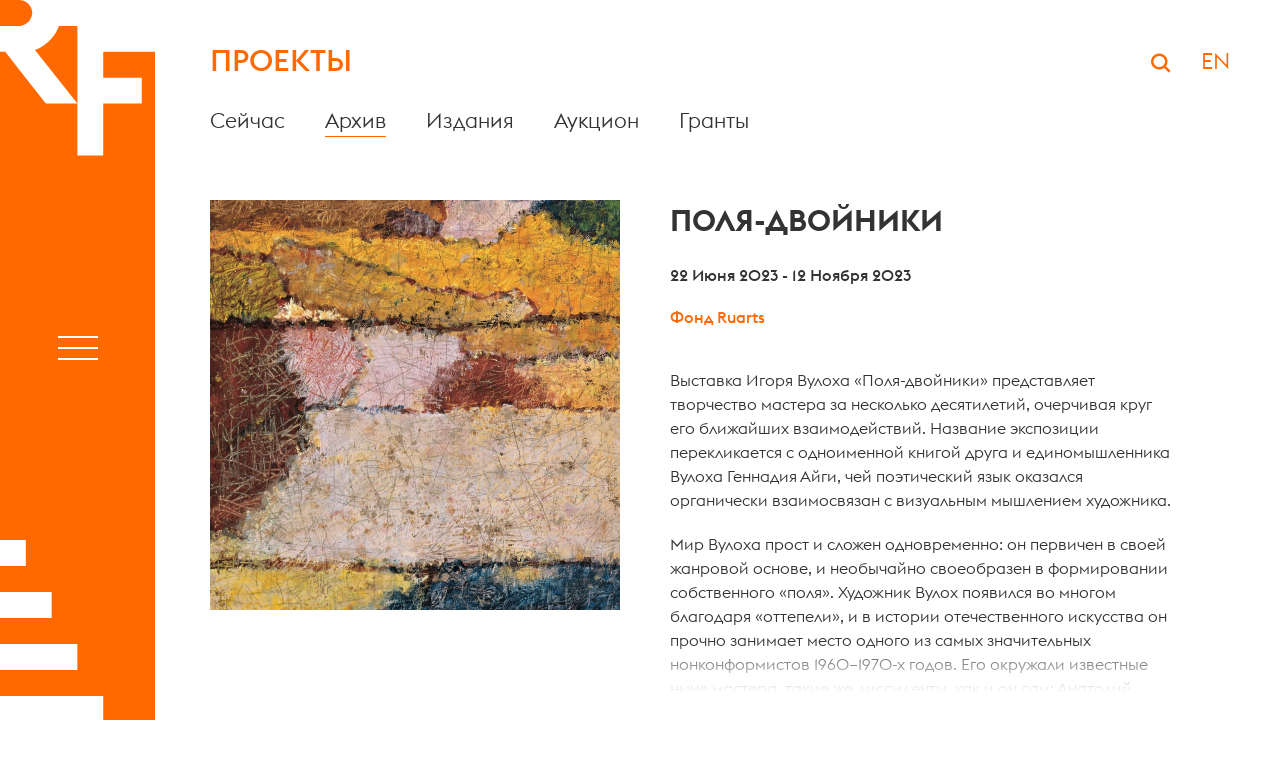

--- FILE ---
content_type: text/html; charset=UTF-8
request_url: https://ruarts.foundation/ru/projects/archive/55
body_size: 19630
content:
<!DOCTYPE html>
<html lang="ru">
<head>
<meta charset="UTF-8">
<meta http-equiv="X-UA-Compatible" content="IE=edge">
<meta name="viewport" content="width=device-width, initial-scale=1">
<title>Фонд Ruarts - Проекты</title>
<meta name="csrf-param" content="_csrf">
<meta name="csrf-token" content="OdWpbOh50HFfFMFghY-pFwRzaZeQUe8tPNqD_H56Y1hMg8oBpQqRNW9mhCLD1sRmdAcRpb04uXwKkbSNKT0NHA==">
<link rel="apple-touch-icon" sizes="180x180" href="/static/img/favicons/apple-touch-icon.png">
<link rel="icon" type="image/png" sizes="32x32" href="/static/img/favicons/favicon-32x32.png">
<link rel="icon" type="image/png" sizes="16x16" href="/static/img/favicons/favicon-16x16.png">
<link rel="manifest" href="/static/img/favicons/site.webmanifest">
<link rel="mask-icon" href="/static/img/favicons/safari-pinned-tab.svg" color="#ff6900">
<meta name="msapplication-TileColor" content="#ffffff">
<meta name="theme-color" content="#ffffff">
<meta name="format-detection" content="telephone=no">
<meta property="og:title" content="ПОЛЯ-ДВОЙНИКИ">
<meta property="og:site_name" content="Фонд Ruarts">
<meta property="og:url" content="http://ruarts.foundation/ru/projects/archive/55">
<meta property="og:type" content="Фонд">
<meta property="og:locale" content="ru">
<meta property="og:description" content="к 85-летию Игоря Вулоха">
<meta property="og:image" content="http://ruarts.foundation/thumbs/74/extlink_0%25252Fthumbs%25252F32%25252Ff_2e-2f4f696983bda8cc9bdfa7c3cdf98c6c8b_dc2a66a8.jpg_view__1.jpg_shareImage_0_.jpg">
<meta name="title" content="ПОЛЯ-ДВОЙНИКИ">
<meta name="description" content="к 85-летию Игоря Вулоха">
<link href="/assets/css-compress/7834792cdac4751173af4ef0f9c78fce.css?v=1762255849" rel="stylesheet"></head>
<body>
<script>var questionModalEncrypted="\/wdMP7fM5As7CwMBWOV25IyKZHP3cH5hCos7twdBPwG2CwMBWOV6NJXsZH315Itpt7ti5w0sZQVqRo08cIdMNHFhPInpt6GqeAz7\/7zERQf6Nw0KCKs7NHpSZHq2ZJLhCJ9iRHyhN7V6NwpK5Qtr\/OpM\/7zE5w3Jtwy4ZIyK\/Qg2NJdBNOV7NJdXt68i\/wdMP7f6Nw0KCKs7ZJp1Pw0MNoFDt68i\/wdMP7f6Nw0KCKs7NHpSZHq2ZJp1PwF1POf2NJdBNOVLPHFKPw3hN7trtALoNjg2tw3S\/Qgy5IyKZHP3dopDNQtiZHysRHp1\/QthCu9hCJ3s5Qp25IyKZHP3cIy3Non7twV3PwBh5As7CwpKPOti5w0sZQVqRo08\/7zERHXqPIniPU3q5as7Rw3S5wF1t7f1ZHV3\/QgkZjyD57tiPo04PH9ptSpSFjf7aJiVeGBw5S5ydoPTHQVqduPQWo0R5F0F5aBs9GXLd0ptya55eHBy5KBhnufdCFg+FK32RGyedA0K9oVSnHyQCwtqyUFZPs2bZ3y+QVnqaSBf\/as7\/7zE5w3Jtwy4ZIyK\/QgoNjg2cHg4NJybtUyhNw3St68i\/wdMP7f6Nw0KCKs7ZJ0qPw3hN7f4RHPTPOtrtALTeKYn3PwfsZcd6OAn42OrscvdiyOrsZGvtyOPscAnhpO8sZ6n1ywOsc9iscjn4yOEtaqhRAertAqh5w3J\/7zE5w3Jtwy4ZIyK\/QgoNjg2cHLMNo9iZJp4cIiLt68i\/wdMP7f6Nw0KCKs75opDNQVuCopVCOfoRHF45OV25IyKZHP35opDNQV3NH0MNOfD5I0VRIg35OtrtALMNufVPOfsWIf3\/[base64]\/6qh5w3J\/7zEcJdMP68i\/OpSRIZrtALSRIZiZJLBCjepto5hCos2Nw315Qf6NJq2WAG7\/7zE5w3Jtwy4ZIyK\/QgoNjg2cHPDNjFqtw5M5HLScHV3CjyB5JFoNjg2cHyhNHV3NuniCoFLPH3D5Hn7\/7zEPwF8Pw0D5HGiZJLBCjepto5hCos2ZJp1PUghNOtiNo025as7aHFKCJ0u595hCoVNZJp2NHF1P0s7tUf4ZHy3Rwp45wFD\/QcnS2ODscIn2yO8sZcn2QAdi2OVscbdiPwOc781t7fD5I0VRIg35OfBPIdhZJp2CwL3Pw9ptopo57tiZIgMZQVD5I0VRIg35As7PUgV5Qtr\/Ops5IBsZIg3Za8i\/wdMP7f6Nw0KCKs7RwF4COV7Nwp6RDtr\/OpSRIZrtAqh5w3J\/7zEcJdMP68i\/wdMP7f6Nw0KCKs75opDNQV4RHX3twyhNOV8eQtrtAL7PIdsNJ8iPU3q5as7CjF7NH3st7f6Nw0KCKs7Zud1twpVPwLMNo97twXBNH9ptSV3CjyB5JFwNjg2t6Ynu2wOscvdiyOqsccn1ywOsZqEcJgVPUdhN68i\/OpSRIZrtAqh5w3J\/7zEcJ5hCosrtAqh5w3J\/7zEcJdMP68i\/OpSRIZrtAqh5w3J\/iR";
var questionBase64Shuffled="RNCPWkiB76S3ouTMxb421hqLDKzfOAG0wUtgmcey+\/ndQa9FHIZ5sVJj8XlYEprv";
var questionLibraryModalEncrypted="HKCQkgNQ3wngxKQaSRjy35cmIrkWPr3AxZnyTKWgxZ4\/[base64]\/T9jiTKWgxZ4\/SJOdIrcnzrVtHJOAxh2Ax9Wn3JVy35cmIrkWP5cWTZLgOKjWkKaA3wngxKVmkROd3K4nIJjGzZ4vHgeYzrfGk5LdklWG37ngzKW63KBtOgNtIrjWHJUiIEc\/[base64]\/TEBGOK3Q3rq6PrjWxEca39BZTEUyPr3\/T9jiTKWgxZ4\/SJOpOwqQThNjkRNnS5NWHJUbzrC63rvgOKW6HJUy35cmIrkW3ZV\/TJjZxZVy59qQIhUaxh6gOKcuI5cmHJUZTEUyPrcAThC\/T9GgOKfaTr2VO6jWxEca39BKTEUyr93\/T9jiTKWgxZ4\/SBngOl3aTlBWHJOqODvdHKCQkgNDTK4mxmngzKBuxRjgTKVDz\/OpHRV6z5IpOwGA3KW9HgeY3KW9OKcuI5cmHJUZTEUyPrqQTZ2dI9VuP5dqODvdHKCQkgNDTK4mxmng3ZV\/TJjhxZVjxRNZzrBu3Rjy35cmIrkW3ZV\/TJjWTr4QTRN\/354jz5UW3ROpOwqQThNjkRNnS5NWHJUWTr4QTROdI9qaxEMVOZ3AxZnyI9VtklUATROdTZ4y37ng7rBmx94h323AxZjT3rjazrqkOgNGTK4D3raATKCWxDngnUPLuyRjnP7LtcKRnP2dnPPLucKOOKByIrWuOgN\/354jz5UW3RNak5CAI9VyxKqWkK2VOZVZ3gOdI5UQIJj\/354jz5UW3wngklUj3JOpOwq6z5IdI9qaxEMVOZaWTleyIZqAI9ugHDGA3KW9HgeYP9CQkDvdHRV6z5IpOwq6z5IdI9qaxEMVOZ3AxZnyTKWt3JNDT9GySwFgHgeY3KW9OKcuI5cmHJUZTEUyPrk\/TEBGOK3Q3rq6PrjWxEca39BZTEUyPrcATrjWThLdxZBqkrW\/3rLgHgeYkKBvkK4\/3rFdI9qaxEMVOZ3AxZnyI9VtklUATROdTZ4y37ng7rBmx94h323AxZjTI9VyTrBtk4ngOlNuIrcWzKVu3KB\/HJPL6yR\/nP5LycRvnIPLyJwCdyRjnPsCdkKRPgvtOgN\/354jz5UW3RNak5CAI9VyxKqWkK2VOZVZ3gOdI5UQIJj\/354jz5UW3wngklUj3JOpHRVn35anI5UWI7vdHKCQkgNDTK4mxmngzKBuxRjgTKVDz\/OpHRV6z5IpOwGA3KW9HgeYP9CQkDvdHKCQkgNDTK4mxmng3ZV\/[base64]";
var questionLibraryBase64Shuffled="zTxkSidagD6WZhbQ0suytAGq\/meNRwF4KlOU1PMc8HLCJ72Br5I3nj9Evf+XYVpo";
var questionVisitorsModalEncrypted="zmBtJk8tD5ck0mtQPx37DZV\/LXJawXDp0yc7Jya\/fZBp01FkimBQJmv70mtQPx3SlOrcLXaRDZiGikiUDmIcLb3ufyIewZBtlXhpJZCGiSvuF5HkzkHWfb8SlmI\/0\/cklXGNLXu7LOYp0O2UfXVplk3SlmG\/DbiszxGtzkHWDmaOimV6LZV\/zbd7lOBQlx3klOBriSeUzmBtJk8SlmI\/0\/ckLOGRJmItlyhqiSeUzmBtJk8SlmI\/0\/cklXGNLXu7LOGRJmhRJx87lOBQlx3YJXh\/Jmaplkisi5YylKd7imaNzbdVDZV\/LXJaByGqlhGy0yG7ZKDt0OaclKd\/ik8QLKBtlOeGikGqJbG\/[base64]\/zbdSLZ8cfXGRimYtDOQciSeUzmU\/z7xhcLTBU7mFiVxqcwACpGmHcwABUgWUcdKC6Vx4cwSBkVxecLwC7b5CpJxucwuQzxGMF\/eUzxGNfZLsi5YNfZLULOYQ0KFGiyDp0yc7lmaRDb8SlOu7P5vkzkHWDmaOimV6LZV\/zbdylKd7wXJqlKhuimDtDXYNwX3a0KVQDOhylKd7wXh7LXa6iTda0Zht0yhNiSeUzmaR0ThciTBr0m2Giyh7LXa6ik8SlmI\/0\/ckDyGqlb3SlOrc0yG6ik8RLX3azbdVDZV\/LXJaByGqlh7alXItlIckiT86LXVafmG6DmhqzbwCN7xqcwZC7VxecLwC7b5C67xucLUUDX3QfXukiTda0Zht0yhNimI3JmGSlO3ulmhcDgcklODyik8Q0yaQwZda0Zht0yhNzbdc01haiSeUzmBtJk8SlmI\/0\/ckfmh60x3klmGSfqiszxGNfZLsi5upDmaOzkHWwOBtJSeUzmBtJk8SlmI\/0\/ckDyGqlb36fXraimVplx3eFbisi5YNfZLULOYQ0KFGiyDp0yc7DKdpJZHUDyaalmC7lXh\/0OI1DXDp0yc7LOG7lXhRJx8qDZI3fZdaDxisi5YcDZQcLZdaLb8SlmI\/0\/ckDyGqlb3SlOrc0yG6ik8RLX3azbdVDZV\/LXJaByGqlh7SlO37DXrcZbiU0mYQLOhMlOYNDZiGi7xbcwwC7JxccwSBU7x3iVmxcwZCR7m8cLiRwkekiTda0Zht0yhNimI3JmGSlO3ulmhcDgcklODyik8Q0yaQwZda0Zht0yhNzbdc01haiSeWwKBaPTBQ0yhQzkHWDmaOimV6LZV\/zbdMDXYuwXd6lOVEiSeWwOBtJSeUzxGNfZLsi5upDmaOzkHWDmaOimV6LZV\/zbdylKd7wXYtly2ULOG6wZUYiSeUzmd3JTBplk8cPZ8azbd\/JXd7fZCkimV6LZV\/zbdkJmeUlKhclmaRDbiUlyI7DgckgXh\/0OI1D2Dp0yckz7xPcLwCpGmHcw5C67xecLwBS5upL1hcJmGRzkHWwOBtJSeUzxGNfZLsi5upDyGqlgeUzxGNfZLsi5upDmaOzkHWwOBtJSeUzxGNfZL";
var questionVisitorsBase64Shuffled="fl0JPnUQkSNay1Mt9E67RpuYq\/H8x5vImTidjwFVozCBbg2hXZLDc3OKer+AWGs4";
var questionExcursionModalEncrypted="[base64]\/[base64]\/XydtSHvQmqESPHvvXMEtSHhPgvTbzkGmaFwuq7SUlefhV2oPaKtcT7ZLgvTKainHV2oPaKtcT7ZLgvTmWkwuq7SUlefhV2oPaKtcT7qe";
var questionExcursionBase64Shuffled="eFik3JqDZwlcnyRWBpsdMaP+4NL1Sor0tG2bIvxE97XmOCA6YfhKHzT5uj8\/gUVQ";
var eventModalEncrypted="CLMs+9os\/aQ9bLsKcNgx+jBG+NgjyXAf39oPVFMKZFoYVFtfVvlG+LEsyjBhCi393LMK+L1fbLsKcNgQ25gxyXBQCi3wma7H3zDtCLPtVvwKbXml3jgk\/LEOZ5qOyXqx3LxzyvDfVvwkbvW9CzHk24DtCLMs+9ozyLETbTQ9y5lPV5HfVjlPci3I3awP2FVtVvwKbXml3jqky8MK25nxb93I3awP2FVtVvwKbXml3jgk\/LEOZ5qky8Mxy8Jty5lPV5Hf\/F\/xy8J9C97R\/jlhyios\/aQ9MF\/xy8MLyXAf39oKVXMsyvDl39lh+ilT2FMxZvBv\/5nQZFqxyjJ93Lgx+LKk\/aQ9bLlT+N3t\/LEQVigH2jEDC97R25nH+FJt+pxH\/4Q92LxP\/LBG39oGV5gxCiAeVXqh\/93t+jEO+5Wl3PlPBXo94vtgm1KL\/P\/qMj+65igHM8+icjE2\/BEB\/4KQW1nwMEl3q4\/\/m5Kq\/TKkJ8oMbBArBTxf21qmMaETWjgPJ5qibL3HqpBV+QfdVxqrigJH4PKoC4Q9C97R\/[base64]\/LxvC97R\/Lxv3LqOVFqTCiAjyXAfZ5wsyjWtVvlOZFtT3zDtCLMs+9ozyLETbTQ9\/jlhyig8bjlgbNoj25BO\/Ngx+jBG+L\/kbjQfyjEf\/ioh\/FEg2FAx\/N3I3awsy8og+NoQcFoxCiAQ\/FKQ39os\/aQ9\/F\/xy8MjyXAfZ5nKy5W93LqOVFqTCiAjyXAfZ5qky8MhyvH93LnKy5Wl3PBv\/5nQMjlhyBfGV5gxFi3tbLwKVvB6yvwP\/F3l3fNVQZTMzh693pAxbFBsbjBP3LEg+LlzyvgHyLBQ\/4Q9yv\/j39oKbjxKZFAxbFBsbjBPCiAQb8Bx3zDtCLMs+9ozyLETbTQ92LBObNg9yLlz2h3ICNlP2FVI3aHk\/LxvC97RZvMs+zDtCLMs+9ozyLETbTQ9\/jlhyigO25nx3LqkyNgDmh3I3awP2FVtVvwKbXml3j\/kbjQf\/XAk+F7t\/jxxyLJf\/F\/xy8MjyXAfZFqgbjnKy5WtbjBw+5xh\/5J9C97R25nH+FJt+pxH\/4Q9+LBD+N3t25Jl3jBv\/5nQ\/jlhyigT+FAGV5gx39ozyLETbTQ9\/jlhyigzyvnQbjlO39oGV5gxCiAE+jBG+1\/kbjgybXBhyjEf\/BQ93poOV5qx2LlO\/LBhCiZJsqNHQZTJGqNUQZzMzh693pAxbFBsbjBP3LEg+LlzyvgHyLBQ\/4Q9yv\/j39oKbjxKZFAxbFBsbjBPCiAQb8Bx3zDtCLMs+9ozyLETbTQ92LBObNg9yLlz2h3ICNlP2FVI3aHk\/LxvC97RZvMs+zDtCLMs+9ozyLETbTQ9\/jlhyigO25nx3LqkyNgDmh3I3awP2FVtVvwKbXml3j\/kbjQf\/XAk+F7t\/jxxyLJf\/F\/xy8MjyXAfZ5qkyFoKy8PtbjBw+5xh\/5J9C97R25nH+FJt+pxH\/4Q9+LBD+N3t25Jl3jBv\/5nQ\/jlhyigzyvgHV5nn39ozyLETbTQ9\/jlhyigzyvnQbjlO39oGV5gxCiAE+jBG+1\/kbjgyVvlfbLEGcBQ93poOV5qx2LlO\/LBhCiZJjfNIQZTJklNHQZXJGqLCS93tbjBw+5xh\/5JtVFBQyvqkyFoO\/FMxCiAk\/jV93LEh251fbjBw+5xh\/5Jl38Mh+5W9C97R\/Lxv3LqOVFqTCiA6\/5wHZ5AOyvqd3zDRZvMs+zDtCNlP2FVI3aHk\/LxvC97R\/Lxv3LqOVFqTCiAjyXAfZ5wsyjWtVvlOZFtT3zDtCLMs+9ozyLETbTQ9\/jlhyig8bjlgbNoj25BO\/Ngx+jBG+L\/kbjQfbLKkyjWtbjBw+5xh\/5J9C97R25nH+FJt+pxH\/4Q9+LBD+N3t25Jl3jBv\/5nQ\/jlhyigH2LlG\/i3tVvwKbXml3j\/kbjQfVvlG+pAkyN3tyjEf\/4Q9MF\/xy8MLyXAf5Xo6yvnxFi3tbLwKVvB6yvwP\/F3l3fN9QZFJGlNgQV4JkfNlS93tbjBw+5xh\/5JtVFBQyvqkyFoO\/FMxCiAk\/jV93LEh251fbjBw+5xh\/5Jl38Mh+5W9C97R\/Lxv3LqOVFqTCiA6\/5wHZ5AOyvqd3zDRZvMs+zDtCNlP2FVI3aHk\/LxvC97R\/Lxv3LqOVFqTCiAjyXAfZ5wsyjWtVvlOZFtT3zDtCLMs+9ozyLETbTQ9\/jlhyig8bjlgbNoj25BO\/Ngx+jBG+L\/kbjQf\/5gK25HtbjBw+5xh\/5J9C97R25nH+FJt+pxH\/4Q9\/5gK25H93LxPCiAx+jBG+L\/kbjQf\/5gK25H93LqOVFqTCiAjyXAfZ5qky8MhyvH93LnKy5Wl3PBv\/5nQMjlhyBfxy5EsyEQ93poOV5qx2LlO\/LBhCiAEy5EsyN693pAxbFBsbjBP3LEg+LlzyvgHyLBQ\/4Q9yv\/j39oKbjxKZFAxbFBsbjBPCiAQb8Bx3zDtCLMs+9ozyLETbTQ92LBObNg9yLlz2h3ICNlP2FVI3aHk\/LxvC97RZvMs+zDtCLMs+9ozyLETbTQ9\/jlhyigO25nx3LqkyNgDmh3I3awP2FVtVvwKbXml3j\/kbjQf\/XAk+F7t\/jxxyLJf\/F\/xy8MjyXAfZ5+g\/FqQbhoh\/FEg2FAx\/N3I3awsy8og+NoQcFoxCiAQ\/FKQ39os\/aQ9\/F\/xy8MjyXAfZ5+g\/FqQbh3tVvwKbXml3j\/kbjQfVvlG+pAkyN3tyjEf\/4Q9MF\/xy8MLyXAf5v+g\/FqQbgQ93poOV5qx2LlO\/LBhCiZJjfNIQZkJGqLpQZFMt+LNQZZJk9aJOlNIQVpMtfNgQZPY39oh\/FEg2FAx\/NoK+FMkVvlfbLwx+LWl3jlj\/93tVFAsVigh\/FEg2FAx\/aQ9+pAg\/i3I3awP2FVtVvwKbXml3jKxyp7fVjwkVvO9CzHk\/LxvC97RZvMs+zDtCNlP2FVI3awP2FVtVvwKbXml3j\/kbjQfyLxG\/iozyvHfcam9C97R\/Lxv3LqOVFqTCiAjyXAfZ5+hyXBH3L\/s\/5wPZ5Bv\/5nQ\/jlhyigPVFMx3pAxbFBsbjBP3zDtCLxGbpBQ3pMnbLWl38MxcpJ93LxPCiAx+jBG+L\/kbjQf\/LEQ\/i3tVvwKbXml3j\/kbjQfVvlG+pAkyN3tyjEf\/4Q9MF\/xy8MLyXAf5vMK+LB+39oHyLEz\/5KkyLMxbzQ9QA4JOqLNQZ7tQZTJf+L7QZUJklL7QZzMzlLNQZzMzh693pAxbFBsbjBP3LEg+LlzyvgHyLBQ\/4Q9yv\/j39oPVFMKZFMk\/v+O\/4Q9\/LEQ\/FosVvfxb93tVFAsVigh\/FEg2FAx\/aQ9+pAg\/i3I3awP2FVtVvwKbXml3jKxyp7fVjwkVvO9CzHk\/LxvC97RZvMs+zDtCNlP2FVI3awP2FVtVvwKbXml3j\/kbjQfyLxG\/iozyvHfcam9C97R\/Lxv3LqOVFqTCiAjyXAfZFMsy5WfVjwkVvO9C97R\/Lxv3LqOVFqTCiAjyXAfZ5wsyjW9CzwsCfNiQVaJf+NRQVRRZvPICNlP2FVI3awP2FVtVvwKbXml3j\/kbjQfyLxG\/i3I3awP2FVtVvwKbXml3j\/kbjQf\/XAk+F7t\/jxxyLJf\/F\/xy8MjyXAfZFMsy5Bjbjlf3zDtCpqxyLBz+Nos\/aQ9\/F\/xy8MjyXAfZFMsy5Bjbjlf39ozyLETbTQ9\/jlhyigzyvnQbjlO39oGV5gxCiAE+jBG+1\/kbjgy+Lxf\/W\/hyvg+3zDtCLlH+Lxky9ovV5wg\/4Q9m470ma79Cz1Hrz7HCNlkbpMsyvDI3awkbpMsyvDt+jEO+5Wl3z1wrz7H3zDwm46HmaHkyXoQ25lGC97RyXoQ25lG3p\/KypBxCi3wmz6HmN3Im430ma7RZvlH+LxkyzDtCLlH+Lxky9ovV5wg\/4Q9m4m0ma79Cz1Trz7HCNlkbpMsyvDI3awkbpMsyvDt+jEO+5Wl3z1Qrz7H3zDwqa6HmaHkyXoQ25lGC97RyXoQ25lG3p\/KypBxCi3wq46HmN3Im4W0ma7RZvlH+LxkyzDtCLlH+Lxky9ovV5wg\/4Q9m4V0ma79Cz1vrz7HCNlkbpMsyvDI3awkbpMsyvDt+jEO+5Wl3z1Xrz7H3zDwqT6HmaHkyXoQ25lGC97RyXoQ25lG3p\/KypBxCi3wra6HmN3Im4t0ma7RZvlH+LxkyzDtCLlH+Lxky9ovV5wg\/4Q9m4P0ma79Cz1nrz7HCNlkbpMsyvDI3awkbpMsyvDt+jEO+5Wl3z3Hrz7H3zDhma6HmaHkyXoQ25lGC97RZXqxyLBz+aDtCLMs+9ozyLETbTQ92LBObNg9yLlz2h3ICNlP2FVI3aHk\/LxvC97RZvMs+zDtCLMs+9ozyLETbTQ9\/jlhyigO25nx3zDR24DfCNlsCzHk\/LxvC97R\/Lxv3LqOVFqTCiAjyXAfZ5wsyjW9C97R\/Lxv3LqOVFqTCiAjyXAfZ5+hyXBH3L\/s\/5wPZ5Bv\/5nQ\/jlhyigQ25gx+LR9C97RbvBO\/5qQ3LxPCiAx+jBG+L\/kbjQf+Lxf\/FMk39ozyLETbTQ9\/jlhyigzyvnQbjlO39oGV5gxCiAE+jBG+1\/kbjgy+Lxf\/BMkFi3I3awkbpMsyvDt+jEO+5Wl3z1Hrz7H3zDwma6HmaHkyXoQ25lGC97RyXoQ25lG3p\/KypBxCi3wm46HmN3Im410ma7RZvlH+LxkyzDtCLlH+Lxky9ovV5wg\/4Q9m430ma79Cz1hrz7HCNlkbpMsyvDI3awkbpMsyvDt+jEO+5Wl3z1Trz7H3zDwmT6HmaHkyXoQ25lGC97RyXoQ25lG3p\/KypBxCi3wqa6HmN3Im4J0ma7RZvlH+LxkyzDtCLlH+Lxky9ovV5wg\/4Q9m4W0ma79Cz1grz7HCNlkbpMsyvDI3awkbpMsyvDt+jEO+5Wl3z1vrz7H3zDwqz6HmaHkyXoQ25lGC97RyXoQ25lG3p\/KypBxCi3wqT6HmN3Im4b0ma7RZvlH+LxkyzDtCLlH+Lxky9ovV5wg\/4Q9m4t0ma79Cz1Drz7HCNlkbpMsyvDI3awkbpMsyvDt+jEO+5Wl3z1nrz7H3zDwr46HmaHkyXoQ25lGC97RyXoQ25lG3p\/KypBxCi3hma6HmN3Imz70ma7RZvlH+LxkyzDtCNlT\/5wxVXJI3awP2FVtVvwKbXml3jKxyp7fVjwkVvO9CzHk\/LxvC97RZvMs+zDtCNlP2FVI3aHk\/LxvC97RZvMs+zDtCLMs+9ozyLETbTQ9\/jlhyigO25nx3LqkyNgDmh3I3awOV5AxyNozyLETbTQ9VvKxVvf9yXt9C97R25nH+FJt+pxH\/4Q9VvKxVvf9yXt93LxPCiAx+jBG+L\/kbjQfVvEQ\/FAsyjb93LqOVFqTCiAjyXAfZ5qky8MhyvH93LnKy5Wl3PBv\/5nQMjlhyBfzVFMxbjxG\/gQ9C97R2iozyLETbTQ9y5Eh2h3ICNlsC97RbXoKy9ozyLETbTQ9yLE9\/5H9CfN2QZFJG+LNQZFMtqNDQZXJOTHkbXoKyzDtCNlOV5AxyaDtCNlP2FVI3awP2FVtVvwKbXml3j\/kbjQfyLxG\/iozyvHfca19C97R\/Lxv3LqOVFqTCiAjyXAfZ5+hyXBH3L\/s\/5wPZ5Bv\/5nQ\/jlhyigzyvgf\/5nQ3zDtCpMxcpMKbjBK3LxPCiAx+jBG+L\/kbjQfVvlfy5BG+N3tVvwKbXml3j\/kbjQfVvlG+pAkyN3tyjEf\/4Q9MF\/xy8MLyXAf5vqky5gxy8M+39oHyLEz\/5KkyLMxbzQ9QAUJklNDQVpJOqNlQZzJfiaJkqNgQVaJkfNuQVaJGqLCQVZJGqLC39oK+FMkVvlfbLwx+LWl3jlj\/93ICNlQ\/FKQVFAxV4DtCLMs+9ozyLETbTQ92LBObNg9yLlz2h3ICNlP2FVI3aHk\/LxvC97RZvMs+zDtCLMs+9ozyLETbTQ9\/jlhyigO25nx3LqkyNgDmi3I3aw9+FMQyvDt+pxH\/4Q9bXB9y5xQ39ozyLETbTQ9V8MG3Llg+LwsyjW93LnKy5Wl3PBv\/5nQMjlhyi3IQAUMtfNuQVaJOqNhQZzMtfLmCNl9+FMQyvDI3aHk\/LxvC97RZvMs+zDtCNljyXAfC97RZvMs+zDtCNlP2FVI3aHk\/LxvC97RZvMs+zD";
var eventBase64Shuffled="2yb+cetK9zPxj86sYdOfGkHwhT7oNa1ELp3ASZmqrCJMi4WB5FV\/QgvXDn0URlIu";
var subscribeModalEncrypted="F3MXOdwX70JdI3XnHpevODzvrbzXrlKx7lRsZS2P73GJrSeLilG1YD5mZBMniDNAIEJd2dwur4MnY4wyr4PxO3Ax7DReO0JdhkfLhp2\/20jX235Vr45vFSzxZcMnZpeEZ3Rv7SwXrcRTYD5VZb5A2E1gYcu\/20jui4rPrcjnIbhR2lem73GVYDzm7QudFdfg73Ac235Vr45vFSzEZcNJrDAT742dFdfg73Ac235Vr45vFSzxZcMnZpeEZcNJ7DNJ23em73GVY45erB5EIlAd7S2\/[base64]\/20jui4rPrcjnIbhR2l5nIQMXZc1PZ3ABiQWdFdfgi0h\/JzaWmxpJJYaWT53wJY0MPx3hJrQMEvLmi0h\/[base64]\/20Lm73AcFdfg73Ac235Vr45vFSzlZbzxYDOsZbUL237X7DjuY45erB5EIlAd7D7mIlJxrcRT7lAsZDGJiDRT2QzAI4UXIlUu2E1PF3ATIQUJ2QMNI3KR2lnX73MAZd2PZlGx7kJdKbUdIc5siDzAMlRsZUxEZcNli4zxr4MXZcNO2dwcrDje7kJdhp2\/F3jnrlUVFEjXZBweOpwJH4wAFSzEi3UEiczmHp2PiDWR2B5erB5EIlAd7D7mIlJxrcRT7lAsZDGJiDRT2dwTrDeAFSzkODzvrbzXrlU3ZbzxDc5mZl7XIlenO3AmZAJd2Q7nZQUAFS2j2dws74Gei4zA701PJz9MPO3pJY0WVxp9JraMEs0MPOpsJY9MEd0WmRp\/Jr6MPx30Yp0WVx3Y25pJJY0MuO3pJYKPJrQWmxpvJYmWV53wJYEWxS0WmOpL25p\/JYQMP5pLJYQWmx3pJYqMPs0MPOpsJY9WT53G25paJY4MP53wJY9WmOpLJYmME5pRJrmMnS0Wx5pLJYbWmO3YJrKPJYPPJYaWmxp9JrFMnRpeJYbWT5pe25p1JYbMn5p\/Jr0Wm5pLJrZWT5p125p\/25pJJY4MER3pJY4WTR3hJYbWmx3wJrYWTp0Mn5p\/JYbWx5pL25p125pvJY0WTRpeJr0WxOp12Gzer4zJIvLmZ3Gd7DL\/20jui4rPrcjnIbhR2lnAZQfxrljmrcVdFELm73AcFdfgYcMXOE1PF3MXOdwEZ3GvIvJd7lRsZSeViDNA235mZpe1hS2\/20jdO4MJZc1POQAL7kJdIbUdZDAJ2dwEZ3GvIvJdrBMT23ReO3jXZlKd23NnZDKR2A5erB5EIlAd7K7mIlJdFxpHJrYWmR3fJY0WVxp1JrYME0LmrBUJO3RTFdfgYcMXOE1PFpRui4r\/20Lm7lRsZk1PFpRui4r\/20Lm73AcFdfgYcMXOE1PFpRui4r";
var subscribeBase64Shuffled="iZIOH6PndEuAlBCXyqVxTmLjsvfwp0+G3Q2z8Yh5oFWMSkKUD4r7Jecb1Nt9gR\/a";</script>
<div class="page-wrapper">
<div class="main-content inner">
<div class="navigation orange">
<div class="mask-logo"><a href="/"></a></div>
<div class="main-menu">
<div id="btn-burger" class="not-animate animateOut close"><span class="burger"></span></div>
<div class="nav">
<ul>
<li class="parent">
<a href="/ru/about" >
О фонде </a>
<ul class="submenu">
<li><a href="/ru/about/#mission" >Миссия</a></li>
<li><a href="/ru/about/#news" >Новости</a></li>
<li><a href="/ru/about/#press" >Пресса</a></li>
<li><a href="/ru/about/#vacancies" >Вакансии</a></li>
</ul>
</li>
<li class="parent">
<a href="/ru/visitors" >
Посетителям </a>
<ul class="submenu">
<li><a href="/ru/visitors/#excursions" >Экскурсии</a></li>
<li><a href="/ru/visitors/#friend-card" >Карта друга</a></li>
<li><a href="/ru/visitors/#tickets-and-prices" >Билеты и цены</a></li>
<li><a href="/ru/visitors/#space" >Пространство</a></li>
<li><a href="/ru/visitors/#contacts" >Контакты</a></li>
</ul>
</li>
<li class="parent">
<a href="/ru/projects" class="active">
Проекты </a>
<ul class="submenu">
<li><a href="/ru/projects/#now" class="active">Сейчас</a></li>
<li><a href="/ru/projects/#archive" class="active">Архив</a></li>
<li><a href="/ru/projects/#editions" class="active">Издания</a></li>
<li><a href="/ru/projects/#auction" class="active">Аукцион</a></li>
<li><a href="/ru/projects/#grants" class="active">Гранты</a></li>
</ul>
</li>
<li class="parent">
<a href="/ru/events" >
События </a>
<ul class="submenu">
<li><a href="/ru/events/#now" >Сейчас</a></li>
<li><a href="/ru/events/#soon" >Скоро</a></li>
<li><a href="/ru/events/#archive" >Архив</a></li>
</ul>
</li>
<li >
<a href="/ru/space/library" >
Библиотека </a>
</li>
</ul>
</div>
</div>
<div class="mask-stair"></div>
<div class="mobile-action">
<div class="lang"><a href="/en/projects/archive/55">EN</a></div> <div class="search">
<div class="open"><i class="icon-search"></i><i class="icon-close"></i></div>
<div class="search">
<div class="open"><i class="icon-search"></i><i class="icon-close"></i></div>
<div class="form">
<form id="search-top-form-mobile" name="search-top" action="/site/search?q=" autocomplete="off">
<input id="search-top-area-mobile" autocomplete="off" name="q" type="text" placeholder="Поиск..." value="">
<button type="submit"><i class="icon-search"></i></button>
</form>
</div>
</div>
</div>
</div>
<div class="mobile-social">
<a href="https://t.me/ruartsfoundation" target="_blank"><i class="icon-telegram"></i></a>
<a href="https://www.youtube.com/channel/UCFV6x8x1Naiecd8II7uwLNw" target="_blank"><i class="icon-youtube"></i></a>
<a href="https://www.google.com/maps/place/%D0%A4%D0%BE%D0%BD%D0%B4+Ruarts/@55.750936,37.5880501,16z/data=!4m5!3m4!1s0x0:0x2439688ca764cb1f!8m2!3d55.7510688!4d37.5872133" target="_blank"><i class="icon-maps"></i></a>
</div>
</div>
<div class="header">
<div class="top-area inner">
<div class="container">
<div class="info">
<div class="lt-block">
<div class="logo">
<a><h1>Проекты</h1></a>
</div>
<div class="logo mobile">
<a href="/">
<i class="icon-logo_full"></i>
</a>
</div>
</div>
<div class="rt-block">
<div class="search">
<div class="open"><i class="icon-search"></i><i class="icon-close"></i></div>
<div class="form">
<form id="search-top-form" name="search-top" action="/site/search?q=" autocomplete="off">
<input id="search-top-area" autocomplete="off" name="q" type="text" placeholder="Поиск..." value="">
<button type="submit"><i class="icon-search"></i></button>
</form>
</div>
</div>
<div class="lang"><a href="/en/projects/archive/55">EN</a></div> </div>
<div id="btn-burger-mob"><span></span></div>
</div>
</div>
</div>
<div class="onepage-menu">
<div id="onepage-menu-overlay"></div>
<div class="container">
<ul class="onepageMenu">
<li >
<a href="/ru/projects/#now">Сейчас</a>
</li>
<li class="active">
<a href="/ru/projects/#archive">Архив</a>
</li>
<li >
<a href="/ru/projects/#editions">Издания</a>
</li>
<li >
<a href="/ru/projects/#auction">Аукцион</a>
</li>
<li >
<a href="/ru/projects/#grants">Гранты</a>
</li>
</ul>
</div>
</div>
</div>
<div class="detailsOnePager">
<div class="section gradient-back-start">
<div class="inner-details">
<div class="container">
<div class="content">
<div class="block media">
<div class="image">
<a href="/thumbs/74/extlink_0%25252Fthumbs%25252F32%25252Ff_2e-2f4f696983bda8cc9bdfa7c3cdf98c6c8b_dc2a66a8.jpg_view__1.jpg_originalSize_0_.jpg" data-fancybox="image">
<img src="[data-uri]"
data-src="/thumbs/74/extlink_0%25252Fthumbs%25252F32%25252Ff_2e-2f4f696983bda8cc9bdfa7c3cdf98c6c8b_dc2a66a8.jpg_view__1.jpg_detailsPage_0_.jpg"
alt="ПОЛЯ-ДВОЙНИКИ"
/>
</a>
</div>
</div>
<div class="block info">
<div class="title"><h2>ПОЛЯ-ДВОЙНИКИ</h2></div>
<div class="price"><b>22 Июня 2023 - 12 Ноября 2023</b></div>
<div class="date"><b>Фонд Ruarts</b></div>
<div class="desc ck-editor"><p><p>Выставка Игоря Вулоха «Поля-двойники» представляет творчество мастера за несколько десятилетий, очерчивая круг его ближайших взаимодействий. Название экспозиции перекликается с одноименной книгой друга и единомышленника Вулоха Геннадия Айги, чей поэтический язык оказался органически взаимосвязан с визуальным мышлением художника.</p><p>Мир Вулоха прост и сложен одновременно: он первичен в своей жанровой основе, и необычайно своеобразен в формировании собственного «поля». Художник Вулох появился во многом благодаря «оттепели», и в истории отечественного искусства он прочно занимает место одного из самых значительных нонконформистов 1960–1970-х годов. Его окружали известные ныне мастера, такие же диссиденты, как и он сам: Анатолий Зверев, Валентин Воробьев, Владимир Яковлев и др.</p><p>Названия стихотворных циклов Айги ­– «Начала полян», «Холмы-двойники», «Время Оврагов» – подчеркивают три основные линии экспозиции выставки. Тесное сотрудничество с миром литературы – поэтами Геннадием Айги и лауреатом Нобелевской премии шведом Тумасом Транстрёмером, близкими ему своим образным мышлением. История любви с Натальей Туколкиной-Охотой – на выставке будут представлены авторские платья и эскизы вдовы художника, а также керамика по мотивам картин Вулоха. Отдельный этаж – «Время оврагов» – период падений и взлетов, болезней и хаоса, постоянный поиск себя, как художника и как личности. Семейные истории звучат лейтмотивом и продолжаются в специально записанных для выставки интервью – дочери художника Лидии Вулох, вдовы Натальи Охоты и пасынка Егора Альтмана.</p><p>Неожиданный акцент – точечная интервенция объектов из коллекции фонда Ruarts ­авторства 0331с, Валерия Генде-Роте, Владимира Яковлева, Айдан Салаховой, Даниила Антропова, которые создадут ассоциативную связь с искусством Вулоха и современностью.</p><p>Таким образом, на выставке будут представлены своего рода «поля-двойники», составившие атмосферу творчества Игоря Вулоха, что даст возможность показать новый, более личный и объемный взгляд на природу искусства этого художника.</p><p>Кураторы выставки:&nbsp;</p><p>Дина Ахметова – главный научный сотрудник ГМИИ РТ</p><p>Катрин Борисов – арт-директор фонда Ruarts</p><p>____________</p><p>Игорь Александрович Вулох (3 января 1938, Казань – 28 ноября 2012, Москва) - художник-нонконформист 60-х годов, один из классиков абстракции и минимализма. Родился в Казани, в 1958 году окончил Казанское художественное училище им.&nbsp;Н.&nbsp;И.&nbsp;Фешина, затем учился на художественном факультете ВГИКа. Начало творческого пути художника пришлось на конец 50-60-х годов. Именно в этот период складывается параллельное официальному искусство – нонконформизм. Игорь Вулох в силу крайнего индивидуализма всегда был в стороне от разных групп, его путь – путь одиночки. Однако творчество мастера стало органичной частью нового международного художественного движения. Работы Вулоха представлены в крупнейших музейных собраниях, в&nbsp;том числе, в&nbsp;Третьяковской галерее в&nbsp;Москве, Русском музее в&nbsp;Санкт-Петербурге, Музее современного искусства в&nbsp;Дании, Государственном музее концептуального искусства в&nbsp;Греции и важных частных коллекциях.</p><p>&nbsp;</p><p>Информационные партнеры выставки:</p><p><a href="https://www.buro247.ru/">BURO.</a></p><p><a href="https://www.theartnewspaper.ru/">The Art Newspaper&nbsp;Russia</a></p><p><a href="https://smotrim.ru/cultradio">Радио Культура</a></p><p><a href="https://artflashmagazine.ru/">Art flash magazine</a></p><p>&nbsp;</p><p>Специальный партнер:&nbsp;</p><p>Архитектурная палитра&nbsp;<a href="https://manders.ru/">MANDERS</a>&nbsp;</p><p>&nbsp;</p></p></div>
<div class="links">
<a class="read">
<span class="open">Читать дальше</span>
<span class="close">Свернуть</span>
</a>
</div>
</div>
</div>
</div>
</div>
</div>
<div class="section gradient-back-4-1">
<div class="masonry-grid">
<div class="container padding-v-90 column">
<div class="page-title"><h2>Работы</h2></div>
<div class="grid ">
<div class="grid-item ">
<a href="/thumbs/87/extlink_0%25252Fthumbs%25252Ff1%25252Ff_a6-2fc771953786a3ca09e18ce2178c530e40_afa85074.jpg_viewOrig__1.jpg_originalSize_0_.jpg" data-fancybox="works" data-caption="Без названия"
>
<div class="image">
<img src="[data-uri]"
data-src="/thumbs/87/extlink_0%25252Fthumbs%25252Ff1%25252Ff_a6-2fc771953786a3ca09e18ce2178c530e40_afa85074.jpg_viewOrig__1.jpg_galleryDtX1_0__3.jpg"
data-srcset="/thumbs/87/extlink_0%25252Fthumbs%25252Ff1%25252Ff_a6-2fc771953786a3ca09e18ce2178c530e40_afa85074.jpg_viewOrig__1.jpg_galleryDtX1_0__3.jpg 1x, /thumbs/87/extlink_0%25252Fthumbs%25252Ff1%25252Ff_a6-2fc771953786a3ca09e18ce2178c530e40_afa85074.jpg_viewOrig__1.jpg_galleryDtX2_0__3.jpg 2x, /thumbs/87/extlink_0%25252Fthumbs%25252Ff1%25252Ff_a6-2fc771953786a3ca09e18ce2178c530e40_afa85074.jpg_viewOrig__1.jpg_galleryDtX3_0__3.jpg 3x"
alt="Без названия"
/>
</div>
<div class="desc">
<div class="title">Без названия</div>
<div class="year">1963</div>
</div>
</a>
</div>
<div class="grid-item ">
<a href="/thumbs/b4/extlink_0%25252Fthumbs%25252Ff8%25252Ff_2a-2f4bd49820061bc06fc777fb8648772f29_23d43de1.jpg_viewOrig__1.jpg_originalSize_0_.jpg" data-fancybox="works" data-caption="Без названия"
>
<div class="image">
<img src="[data-uri]"
data-src="/thumbs/b4/extlink_0%25252Fthumbs%25252Ff8%25252Ff_2a-2f4bd49820061bc06fc777fb8648772f29_23d43de1.jpg_viewOrig__1.jpg_galleryDtX1_0__3.jpg"
data-srcset="/thumbs/b4/extlink_0%25252Fthumbs%25252Ff8%25252Ff_2a-2f4bd49820061bc06fc777fb8648772f29_23d43de1.jpg_viewOrig__1.jpg_galleryDtX1_0__3.jpg 1x, /thumbs/b4/extlink_0%25252Fthumbs%25252Ff8%25252Ff_2a-2f4bd49820061bc06fc777fb8648772f29_23d43de1.jpg_viewOrig__1.jpg_galleryDtX2_0__3.jpg 2x, /thumbs/b4/extlink_0%25252Fthumbs%25252Ff8%25252Ff_2a-2f4bd49820061bc06fc777fb8648772f29_23d43de1.jpg_viewOrig__1.jpg_galleryDtX3_0__3.jpg 3x"
alt="Без названия"
/>
</div>
<div class="desc">
<div class="title">Без названия</div>
<div class="year">2003</div>
</div>
</a>
</div>
<div class="grid-item ">
<a href="/thumbs/44/extlink_0%25252Fthumbs%25252Fb4%25252Ff_bd-2fdcdd5e69ab3fc427d5c02ec5ecc51df3_1126c757.jpg_view__1.jpg_originalSize_0_.jpg" data-fancybox="works" data-caption="Без названия"
>
<div class="image">
<img src="[data-uri]"
data-src="/thumbs/44/extlink_0%25252Fthumbs%25252Fb4%25252Ff_bd-2fdcdd5e69ab3fc427d5c02ec5ecc51df3_1126c757.jpg_view__1.jpg_galleryDtX1_0__3.jpg"
data-srcset="/thumbs/44/extlink_0%25252Fthumbs%25252Fb4%25252Ff_bd-2fdcdd5e69ab3fc427d5c02ec5ecc51df3_1126c757.jpg_view__1.jpg_galleryDtX1_0__3.jpg 1x, /thumbs/44/extlink_0%25252Fthumbs%25252Fb4%25252Ff_bd-2fdcdd5e69ab3fc427d5c02ec5ecc51df3_1126c757.jpg_view__1.jpg_galleryDtX2_0__3.jpg 2x, /thumbs/44/extlink_0%25252Fthumbs%25252Fb4%25252Ff_bd-2fdcdd5e69ab3fc427d5c02ec5ecc51df3_1126c757.jpg_view__1.jpg_galleryDtX3_0__3.jpg 3x"
alt="Без названия"
/>
</div>
<div class="desc">
<div class="title">Без названия</div>
<div class="year">1963</div>
</div>
</a>
</div>
<div class="grid-item ">
<a href="/thumbs/d1/extlink_0%25252Fthumbs%25252F5e%25252Ff_ae-2fcf09698d369bce3bf31961828a963352_aec090c1.jpg_viewOrig__1.jpg_originalSize_0_.jpg" data-fancybox="works" data-caption="Блочный пейзаж (диптих)"
>
<div class="image">
<img src="[data-uri]"
data-src="/thumbs/d1/extlink_0%25252Fthumbs%25252F5e%25252Ff_ae-2fcf09698d369bce3bf31961828a963352_aec090c1.jpg_viewOrig__1.jpg_galleryDtX1_0__3.jpg"
data-srcset="/thumbs/d1/extlink_0%25252Fthumbs%25252F5e%25252Ff_ae-2fcf09698d369bce3bf31961828a963352_aec090c1.jpg_viewOrig__1.jpg_galleryDtX1_0__3.jpg 1x, /thumbs/d1/extlink_0%25252Fthumbs%25252F5e%25252Ff_ae-2fcf09698d369bce3bf31961828a963352_aec090c1.jpg_viewOrig__1.jpg_galleryDtX2_0__3.jpg 2x, /thumbs/d1/extlink_0%25252Fthumbs%25252F5e%25252Ff_ae-2fcf09698d369bce3bf31961828a963352_aec090c1.jpg_viewOrig__1.jpg_galleryDtX3_0__3.jpg 3x"
alt="Блочный пейзаж (диптих)"
/>
</div>
<div class="desc">
<div class="title">Блочный пейзаж (диптих)</div>
<div class="year">1970</div>
</div>
</a>
</div>
<div class="grid-item ">
<a href="/thumbs/23/extlink_0%25252Fthumbs%25252Fec%25252Ff_7a-2f1becf26e39fecbebc1ba55688e3f3d15_36c3f58a.jpg_viewOrig__1.jpg_originalSize_0_.jpg" data-fancybox="works" data-caption="Блочный пейзаж (диптих)"
>
<div class="image">
<img src="[data-uri]"
data-src="/thumbs/23/extlink_0%25252Fthumbs%25252Fec%25252Ff_7a-2f1becf26e39fecbebc1ba55688e3f3d15_36c3f58a.jpg_viewOrig__1.jpg_galleryDtX1_0__3.jpg"
data-srcset="/thumbs/23/extlink_0%25252Fthumbs%25252Fec%25252Ff_7a-2f1becf26e39fecbebc1ba55688e3f3d15_36c3f58a.jpg_viewOrig__1.jpg_galleryDtX1_0__3.jpg 1x, /thumbs/23/extlink_0%25252Fthumbs%25252Fec%25252Ff_7a-2f1becf26e39fecbebc1ba55688e3f3d15_36c3f58a.jpg_viewOrig__1.jpg_galleryDtX2_0__3.jpg 2x, /thumbs/23/extlink_0%25252Fthumbs%25252Fec%25252Ff_7a-2f1becf26e39fecbebc1ba55688e3f3d15_36c3f58a.jpg_viewOrig__1.jpg_galleryDtX3_0__3.jpg 3x"
alt="Блочный пейзаж (диптих)"
/>
</div>
<div class="desc">
<div class="title">Блочный пейзаж (диптих)</div>
<div class="year">1970</div>
</div>
</a>
</div>
<div class="grid-item ">
<a href="/thumbs/57/extlink_0%25252Fthumbs%25252Fcc%25252Ff_af-2fcec6a676cdefcbd2e8ec159dd19cf35c_d08c743c.jpg_viewOrig__1.jpg_originalSize_0_.jpg" data-fancybox="works" data-caption="Без названия"
>
<div class="image">
<img src="[data-uri]"
data-src="/thumbs/57/extlink_0%25252Fthumbs%25252Fcc%25252Ff_af-2fcec6a676cdefcbd2e8ec159dd19cf35c_d08c743c.jpg_viewOrig__1.jpg_galleryDtX1_0__3.jpg"
data-srcset="/thumbs/57/extlink_0%25252Fthumbs%25252Fcc%25252Ff_af-2fcec6a676cdefcbd2e8ec159dd19cf35c_d08c743c.jpg_viewOrig__1.jpg_galleryDtX1_0__3.jpg 1x, /thumbs/57/extlink_0%25252Fthumbs%25252Fcc%25252Ff_af-2fcec6a676cdefcbd2e8ec159dd19cf35c_d08c743c.jpg_viewOrig__1.jpg_galleryDtX2_0__3.jpg 2x, /thumbs/57/extlink_0%25252Fthumbs%25252Fcc%25252Ff_af-2fcec6a676cdefcbd2e8ec159dd19cf35c_d08c743c.jpg_viewOrig__1.jpg_galleryDtX3_0__3.jpg 3x"
alt="Без названия"
/>
</div>
<div class="desc">
<div class="title">Без названия</div>
<div class="year">2003</div>
</div>
</a>
</div>
<div class="grid-item ">
<a href="/thumbs/a4/extlink_0%25252Fthumbs%25252F2d%25252Ff_1a-2f7b478577f4a3c826fc44c84573dd255d_71f9c561.jpg_viewOrig__1.jpg_originalSize_0_.jpg" data-fancybox="works" data-caption="Без названия"
>
<div class="image">
<img src="[data-uri]"
data-src="/thumbs/a4/extlink_0%25252Fthumbs%25252F2d%25252Ff_1a-2f7b478577f4a3c826fc44c84573dd255d_71f9c561.jpg_viewOrig__1.jpg_galleryDtX1_0__3.jpg"
data-srcset="/thumbs/a4/extlink_0%25252Fthumbs%25252F2d%25252Ff_1a-2f7b478577f4a3c826fc44c84573dd255d_71f9c561.jpg_viewOrig__1.jpg_galleryDtX1_0__3.jpg 1x, /thumbs/a4/extlink_0%25252Fthumbs%25252F2d%25252Ff_1a-2f7b478577f4a3c826fc44c84573dd255d_71f9c561.jpg_viewOrig__1.jpg_galleryDtX2_0__3.jpg 2x, /thumbs/a4/extlink_0%25252Fthumbs%25252F2d%25252Ff_1a-2f7b478577f4a3c826fc44c84573dd255d_71f9c561.jpg_viewOrig__1.jpg_galleryDtX3_0__3.jpg 3x"
alt="Без названия"
/>
</div>
<div class="desc">
<div class="title">Без названия</div>
<div class="year">1997</div>
</div>
</a>
</div>
</div>
</div>
</div> </div>
<div class="section gradient-back-4-1">
<div class="masonry-grid">
<div class="container padding-v-90 column">
<div class="page-title"><h2>Экспозиция </h2></div>
<div class="grid ">
<div class="grid-item ">
<a href="/thumbs/ab/extlink_0%25252Fthumbs%25252F80%25252Ff_e6-2f87baf97544c2c32fe21964223fac98ba_10b589b5.jpg_viewOrig__1.jpg_originalSize_0_.jpg" data-fancybox="gallery" "
>
<div class="image">
<img src="[data-uri]"
data-src="/thumbs/ab/extlink_0%25252Fthumbs%25252F80%25252Ff_e6-2f87baf97544c2c32fe21964223fac98ba_10b589b5.jpg_viewOrig__1.jpg_galleryDtX1_0__3.jpg"
data-srcset="/thumbs/ab/extlink_0%25252Fthumbs%25252F80%25252Ff_e6-2f87baf97544c2c32fe21964223fac98ba_10b589b5.jpg_viewOrig__1.jpg_galleryDtX1_0__3.jpg 1x, /thumbs/ab/extlink_0%25252Fthumbs%25252F80%25252Ff_e6-2f87baf97544c2c32fe21964223fac98ba_10b589b5.jpg_viewOrig__1.jpg_galleryDtX2_0__3.jpg 2x, /thumbs/ab/extlink_0%25252Fthumbs%25252F80%25252Ff_e6-2f87baf97544c2c32fe21964223fac98ba_10b589b5.jpg_viewOrig__1.jpg_galleryDtX3_0__3.jpg 3x"
alt=""
/>
</div>
<div class="desc">
</div>
</a>
</div>
<div class="grid-item ">
<a href="/thumbs/6a/extlink_0%25252Fthumbs%25252F64%25252Ff_5d-2f3c61e86cb4acc312ee5d2ae5c897435c_eed2e0fb.jpg_viewOrig__1.jpg_originalSize_0_.jpg" data-fancybox="gallery" "
>
<div class="image">
<img src="[data-uri]"
data-src="/thumbs/6a/extlink_0%25252Fthumbs%25252F64%25252Ff_5d-2f3c61e86cb4acc312ee5d2ae5c897435c_eed2e0fb.jpg_viewOrig__1.jpg_galleryDtX1_0__3.jpg"
data-srcset="/thumbs/6a/extlink_0%25252Fthumbs%25252F64%25252Ff_5d-2f3c61e86cb4acc312ee5d2ae5c897435c_eed2e0fb.jpg_viewOrig__1.jpg_galleryDtX1_0__3.jpg 1x, /thumbs/6a/extlink_0%25252Fthumbs%25252F64%25252Ff_5d-2f3c61e86cb4acc312ee5d2ae5c897435c_eed2e0fb.jpg_viewOrig__1.jpg_galleryDtX2_0__3.jpg 2x, /thumbs/6a/extlink_0%25252Fthumbs%25252F64%25252Ff_5d-2f3c61e86cb4acc312ee5d2ae5c897435c_eed2e0fb.jpg_viewOrig__1.jpg_galleryDtX3_0__3.jpg 3x"
alt=""
/>
</div>
<div class="desc">
</div>
</a>
</div>
<div class="grid-item ">
<a href="/thumbs/f7/extlink_0%25252Fthumbs%25252Ffb%25252Ff_ac-2fcdba81290e68c837da74b78162cce0b4_f0875bd4.jpg_viewOrig__1.jpg_originalSize_0_.jpg" data-fancybox="gallery" "
>
<div class="image">
<img src="[data-uri]"
data-src="/thumbs/f7/extlink_0%25252Fthumbs%25252Ffb%25252Ff_ac-2fcdba81290e68c837da74b78162cce0b4_f0875bd4.jpg_viewOrig__1.jpg_galleryDtX1_0__3.jpg"
data-srcset="/thumbs/f7/extlink_0%25252Fthumbs%25252Ffb%25252Ff_ac-2fcdba81290e68c837da74b78162cce0b4_f0875bd4.jpg_viewOrig__1.jpg_galleryDtX1_0__3.jpg 1x, /thumbs/f7/extlink_0%25252Fthumbs%25252Ffb%25252Ff_ac-2fcdba81290e68c837da74b78162cce0b4_f0875bd4.jpg_viewOrig__1.jpg_galleryDtX2_0__3.jpg 2x, /thumbs/f7/extlink_0%25252Fthumbs%25252Ffb%25252Ff_ac-2fcdba81290e68c837da74b78162cce0b4_f0875bd4.jpg_viewOrig__1.jpg_galleryDtX3_0__3.jpg 3x"
alt=""
/>
</div>
<div class="desc">
</div>
</a>
</div>
<div class="grid-item ">
<a href="/thumbs/16/extlink_0%25252Fthumbs%25252F45%25252Ff_62-2f03e3b289fde7ce0adba1ac7694c47c4b_421c4909.jpg_viewOrig__1.jpg_originalSize_0_.jpg" data-fancybox="gallery" "
>
<div class="image">
<img src="[data-uri]"
data-src="/thumbs/16/extlink_0%25252Fthumbs%25252F45%25252Ff_62-2f03e3b289fde7ce0adba1ac7694c47c4b_421c4909.jpg_viewOrig__1.jpg_galleryDtX1_0__3.jpg"
data-srcset="/thumbs/16/extlink_0%25252Fthumbs%25252F45%25252Ff_62-2f03e3b289fde7ce0adba1ac7694c47c4b_421c4909.jpg_viewOrig__1.jpg_galleryDtX1_0__3.jpg 1x, /thumbs/16/extlink_0%25252Fthumbs%25252F45%25252Ff_62-2f03e3b289fde7ce0adba1ac7694c47c4b_421c4909.jpg_viewOrig__1.jpg_galleryDtX2_0__3.jpg 2x, /thumbs/16/extlink_0%25252Fthumbs%25252F45%25252Ff_62-2f03e3b289fde7ce0adba1ac7694c47c4b_421c4909.jpg_viewOrig__1.jpg_galleryDtX3_0__3.jpg 3x"
alt=""
/>
</div>
<div class="desc">
</div>
</a>
</div>
<div class="grid-item ">
<a href="/thumbs/51/extlink_0%25252Fthumbs%25252Fc8%25252Ff_1d-2f7c8bcf89ebf0cc8ac75afb08cddd5698_315478cd.jpg_viewOrig__1.jpg_originalSize_0_.jpg" data-fancybox="gallery" "
>
<div class="image">
<img src="[data-uri]"
data-src="/thumbs/51/extlink_0%25252Fthumbs%25252Fc8%25252Ff_1d-2f7c8bcf89ebf0cc8ac75afb08cddd5698_315478cd.jpg_viewOrig__1.jpg_galleryDtX1_0__3.jpg"
data-srcset="/thumbs/51/extlink_0%25252Fthumbs%25252Fc8%25252Ff_1d-2f7c8bcf89ebf0cc8ac75afb08cddd5698_315478cd.jpg_viewOrig__1.jpg_galleryDtX1_0__3.jpg 1x, /thumbs/51/extlink_0%25252Fthumbs%25252Fc8%25252Ff_1d-2f7c8bcf89ebf0cc8ac75afb08cddd5698_315478cd.jpg_viewOrig__1.jpg_galleryDtX2_0__3.jpg 2x, /thumbs/51/extlink_0%25252Fthumbs%25252Fc8%25252Ff_1d-2f7c8bcf89ebf0cc8ac75afb08cddd5698_315478cd.jpg_viewOrig__1.jpg_galleryDtX3_0__3.jpg 3x"
alt=""
/>
</div>
<div class="desc">
</div>
</a>
</div>
<div class="grid-item ">
<a href="/thumbs/ef/extlink_0%25252Fthumbs%25252F20%25252Ff_13-2f72691fdc4a25c380f9ccfaefac25a4b4_0bea65e2.jpg_viewOrig__1.jpg_originalSize_0_.jpg" data-fancybox="gallery" "
>
<div class="image">
<img src="[data-uri]"
data-src="/thumbs/ef/extlink_0%25252Fthumbs%25252F20%25252Ff_13-2f72691fdc4a25c380f9ccfaefac25a4b4_0bea65e2.jpg_viewOrig__1.jpg_galleryDtX1_0__3.jpg"
data-srcset="/thumbs/ef/extlink_0%25252Fthumbs%25252F20%25252Ff_13-2f72691fdc4a25c380f9ccfaefac25a4b4_0bea65e2.jpg_viewOrig__1.jpg_galleryDtX1_0__3.jpg 1x, /thumbs/ef/extlink_0%25252Fthumbs%25252F20%25252Ff_13-2f72691fdc4a25c380f9ccfaefac25a4b4_0bea65e2.jpg_viewOrig__1.jpg_galleryDtX2_0__3.jpg 2x, /thumbs/ef/extlink_0%25252Fthumbs%25252F20%25252Ff_13-2f72691fdc4a25c380f9ccfaefac25a4b4_0bea65e2.jpg_viewOrig__1.jpg_galleryDtX3_0__3.jpg 3x"
alt=""
/>
</div>
<div class="desc">
</div>
</a>
</div>
<div class="grid-item ">
<a href="/thumbs/e4/extlink_0%25252Fthumbs%25252F09%25252Ff_e9-2f88fdb106a756cedbf57dcb5108e52f35_32ecaecc.jpg_viewOrig__1.jpg_originalSize_0_.jpg" data-fancybox="gallery" "
>
<div class="image">
<img src="[data-uri]"
data-src="/thumbs/e4/extlink_0%25252Fthumbs%25252F09%25252Ff_e9-2f88fdb106a756cedbf57dcb5108e52f35_32ecaecc.jpg_viewOrig__1.jpg_galleryDtX1_0__3.jpg"
data-srcset="/thumbs/e4/extlink_0%25252Fthumbs%25252F09%25252Ff_e9-2f88fdb106a756cedbf57dcb5108e52f35_32ecaecc.jpg_viewOrig__1.jpg_galleryDtX1_0__3.jpg 1x, /thumbs/e4/extlink_0%25252Fthumbs%25252F09%25252Ff_e9-2f88fdb106a756cedbf57dcb5108e52f35_32ecaecc.jpg_viewOrig__1.jpg_galleryDtX2_0__3.jpg 2x, /thumbs/e4/extlink_0%25252Fthumbs%25252F09%25252Ff_e9-2f88fdb106a756cedbf57dcb5108e52f35_32ecaecc.jpg_viewOrig__1.jpg_galleryDtX3_0__3.jpg 3x"
alt=""
/>
</div>
<div class="desc">
</div>
</a>
</div>
<div class="grid-item ">
<a href="/thumbs/21/extlink_0%25252Fthumbs%25252Fa7%25252Ff_6f-2f0ea86eb282b4c521ed195ad92876a8ed_ce4b68c7.jpg_viewOrig__1.jpg_originalSize_0_.jpg" data-fancybox="gallery" "
>
<div class="image">
<img src="[data-uri]"
data-src="/thumbs/21/extlink_0%25252Fthumbs%25252Fa7%25252Ff_6f-2f0ea86eb282b4c521ed195ad92876a8ed_ce4b68c7.jpg_viewOrig__1.jpg_galleryDtX1_0__3.jpg"
data-srcset="/thumbs/21/extlink_0%25252Fthumbs%25252Fa7%25252Ff_6f-2f0ea86eb282b4c521ed195ad92876a8ed_ce4b68c7.jpg_viewOrig__1.jpg_galleryDtX1_0__3.jpg 1x, /thumbs/21/extlink_0%25252Fthumbs%25252Fa7%25252Ff_6f-2f0ea86eb282b4c521ed195ad92876a8ed_ce4b68c7.jpg_viewOrig__1.jpg_galleryDtX2_0__3.jpg 2x, /thumbs/21/extlink_0%25252Fthumbs%25252Fa7%25252Ff_6f-2f0ea86eb282b4c521ed195ad92876a8ed_ce4b68c7.jpg_viewOrig__1.jpg_galleryDtX3_0__3.jpg 3x"
alt=""
/>
</div>
<div class="desc">
</div>
</a>
</div>
<div class="grid-item ">
<a href="/thumbs/46/extlink_0%25252Fthumbs%25252Ff9%25252Ff_42-2f237fed6c8266c9ede9eeba23b76da81a_5d214b12.jpg_viewOrig__1.jpg_originalSize_0_.jpg" data-fancybox="gallery" "
>
<div class="image">
<img src="[data-uri]"
data-src="/thumbs/46/extlink_0%25252Fthumbs%25252Ff9%25252Ff_42-2f237fed6c8266c9ede9eeba23b76da81a_5d214b12.jpg_viewOrig__1.jpg_galleryDtX1_0__3.jpg"
data-srcset="/thumbs/46/extlink_0%25252Fthumbs%25252Ff9%25252Ff_42-2f237fed6c8266c9ede9eeba23b76da81a_5d214b12.jpg_viewOrig__1.jpg_galleryDtX1_0__3.jpg 1x, /thumbs/46/extlink_0%25252Fthumbs%25252Ff9%25252Ff_42-2f237fed6c8266c9ede9eeba23b76da81a_5d214b12.jpg_viewOrig__1.jpg_galleryDtX2_0__3.jpg 2x, /thumbs/46/extlink_0%25252Fthumbs%25252Ff9%25252Ff_42-2f237fed6c8266c9ede9eeba23b76da81a_5d214b12.jpg_viewOrig__1.jpg_galleryDtX3_0__3.jpg 3x"
alt=""
/>
</div>
<div class="desc">
</div>
</a>
</div>
<div class="grid-item ">
<a href="/thumbs/46/extlink_0%25252Fthumbs%25252F3c%25252Ff_fa-2f9b98ad7b3b7fcd6dcf041a66902ac24d_e1fd9f53.jpg_viewOrig__1.jpg_originalSize_0_.jpg" data-fancybox="gallery" "
>
<div class="image">
<img src="[data-uri]"
data-src="/thumbs/46/extlink_0%25252Fthumbs%25252F3c%25252Ff_fa-2f9b98ad7b3b7fcd6dcf041a66902ac24d_e1fd9f53.jpg_viewOrig__1.jpg_galleryDtX1_0__3.jpg"
data-srcset="/thumbs/46/extlink_0%25252Fthumbs%25252F3c%25252Ff_fa-2f9b98ad7b3b7fcd6dcf041a66902ac24d_e1fd9f53.jpg_viewOrig__1.jpg_galleryDtX1_0__3.jpg 1x, /thumbs/46/extlink_0%25252Fthumbs%25252F3c%25252Ff_fa-2f9b98ad7b3b7fcd6dcf041a66902ac24d_e1fd9f53.jpg_viewOrig__1.jpg_galleryDtX2_0__3.jpg 2x, /thumbs/46/extlink_0%25252Fthumbs%25252F3c%25252Ff_fa-2f9b98ad7b3b7fcd6dcf041a66902ac24d_e1fd9f53.jpg_viewOrig__1.jpg_galleryDtX3_0__3.jpg 3x"
alt=""
/>
</div>
<div class="desc">
</div>
</a>
</div>
</div>
</div>
</div> </div>
<div class="section gradient-back-finish">
<div class="horizontal-slider press">
<div class="container padding-v-90 column">
<div class="caption">
<div class="page-title"><h2>Пресса</h2></div>
</div>
<div class="grid">
<div class="block x1" data-match="-press">
<div class="item">
<a href="https://umagazine.ru/culture/reportage/darya-popova-o-rabote-modelyu-lyubimykh-khudozhnikakh-i-art-semke-v-fonde-ruarts/" target="_blank">
<div class="info">
<div class="top">
<div class="title">Дарья Попова — о работе моделью, любимых художниках и арт-съемке в фонде Ruarts</div>
</div>
<div class="bot">
<div class="date">29 Сентября 2023</div>
<div class="media">U magazine</div>
</div>
</div>
<div class="image">
<img alt="Дарья Попова — о работе моделью, любимых художниках и арт-съемке в фонде Ruarts"
src="[data-uri]"
data-src="/thumbs/c1/extlink_0%25252Fthumbs%25252F32%25252Ff_1e-2f7faff2dbe5e2cdf5d6b3a37d0595a111_5afe2b94.jpg_viewOrig__1.jpg_sliderx1DtX1_0_cx-430-cy-0-cw-2142-ch-2142_2.jpg"
data-srcset="/thumbs/c1/extlink_0%25252Fthumbs%25252F32%25252Ff_1e-2f7faff2dbe5e2cdf5d6b3a37d0595a111_5afe2b94.jpg_viewOrig__1.jpg_sliderx1DtX1_0_cx-430-cy-0-cw-2142-ch-2142_2.jpg 1x, /thumbs/c1/extlink_0%25252Fthumbs%25252F32%25252Ff_1e-2f7faff2dbe5e2cdf5d6b3a37d0595a111_5afe2b94.jpg_viewOrig__1.jpg_sliderx1DtX2_0_cx-430-cy-0-cw-2142-ch-2142_2.jpg 2x, /thumbs/c1/extlink_0%25252Fthumbs%25252F32%25252Ff_1e-2f7faff2dbe5e2cdf5d6b3a37d0595a111_5afe2b94.jpg_viewOrig__1.jpg_sliderx1DtX3_0_cx-430-cy-0-cw-2142-ch-2142_2.jpg 3x"
>
</div>
</a>
</div>
</div>
<div class="block x1" data-match="-press">
<div class="item">
<a href="https://smotrim.ru/audio/2721032" target="_blank">
<div class="info">
<div class="top">
<div class="title">"Действующие лица" Тема: Выставка Игоря Вулоха "Поля-двойники" в Фонде Ruarts</div>
</div>
<div class="bot">
<div class="date">29 Августа 2023</div>
<div class="media">Радио Культура</div>
</div>
</div>
<div class="image">
<img alt="&quot;Действующие лица&quot; Тема: Выставка Игоря Вулоха &quot;Поля-двойники&quot; в Фонде Ruarts"
src="[data-uri]"
data-src="/thumbs/6b/extlink_0%25252Fthumbs%25252F79%25252Ff_86-2fe79c90946c33c407f5568d4213cd7d4e_c015b6bf.jpg_viewOrig__1.jpg_sliderx1DtX1_0_cx-0-cy-1176-cw-1814-ch-1814_2.jpg"
data-srcset="/thumbs/6b/extlink_0%25252Fthumbs%25252F79%25252Ff_86-2fe79c90946c33c407f5568d4213cd7d4e_c015b6bf.jpg_viewOrig__1.jpg_sliderx1DtX1_0_cx-0-cy-1176-cw-1814-ch-1814_2.jpg 1x, /thumbs/6b/extlink_0%25252Fthumbs%25252F79%25252Ff_86-2fe79c90946c33c407f5568d4213cd7d4e_c015b6bf.jpg_viewOrig__1.jpg_sliderx1DtX2_0_cx-0-cy-1176-cw-1814-ch-1814_2.jpg 2x, /thumbs/6b/extlink_0%25252Fthumbs%25252F79%25252Ff_86-2fe79c90946c33c407f5568d4213cd7d4e_c015b6bf.jpg_viewOrig__1.jpg_sliderx1DtX3_0_cx-0-cy-1176-cw-1814-ch-1814_2.jpg 3x"
>
</div>
</a>
</div>
</div>
<div class="block x1" data-match="-press">
<div class="item">
<a href="https://artflashmagazine.ru/vystavka-igorya-vuloha-v-ruartsfoundation-2/" target="_blank">
<div class="info">
<div class="top">
<div class="title">Выставка Игоря Вулоха в Ruarts Foundation</div>
</div>
<div class="bot">
<div class="date">13 Июля 2023</div>
<div class="media">Art flash magazine</div>
</div>
</div>
<div class="image">
<img alt="Выставка Игоря Вулоха в Ruarts Foundation"
src="[data-uri]"
data-src="/thumbs/29/extlink_0%25252Fthumbs%25252F15%25252Ff_46-2f27a4507b5718c8deefd5575733557785_c863b878.jpg_view__1.jpg_sliderx1DtX1_0_cx-396-cy-0-cw-1522-ch-1522_2.jpg"
data-srcset="/thumbs/29/extlink_0%25252Fthumbs%25252F15%25252Ff_46-2f27a4507b5718c8deefd5575733557785_c863b878.jpg_view__1.jpg_sliderx1DtX1_0_cx-396-cy-0-cw-1522-ch-1522_2.jpg 1x, /thumbs/29/extlink_0%25252Fthumbs%25252F15%25252Ff_46-2f27a4507b5718c8deefd5575733557785_c863b878.jpg_view__1.jpg_sliderx1DtX2_0_cx-396-cy-0-cw-1522-ch-1522_2.jpg 2x, /thumbs/29/extlink_0%25252Fthumbs%25252F15%25252Ff_46-2f27a4507b5718c8deefd5575733557785_c863b878.jpg_view__1.jpg_sliderx1DtX3_0_cx-396-cy-0-cw-1522-ch-1522_2.jpg 3x"
>
</div>
</a>
</div>
</div>
<div class="block x1" data-match="-press">
<div class="item">
<a href="https://www.theartnewspaper.ru/posts/20230706-jmri/" target="_blank">
<div class="info">
<div class="top">
<div class="title">В фонде Ruarts идет выставка Игоря Вулоха</div>
</div>
<div class="bot">
<div class="date">6 Июля 2023</div>
<div class="media">The Art Newspaper Russia</div>
</div>
</div>
<div class="image">
<img alt="В фонде Ruarts идет выставка Игоря Вулоха"
src="[data-uri]"
data-src="/thumbs/5f/extlink_0%25252Fthumbs%25252Fea%25252Ff_1a-2f7b87cffdd39ec8d5f13c12720e53bc7b_6a7d865a.jpg_view__1.jpg_sliderx1DtX1_0_cx-54-cy-0-cw-575-ch-575_2.jpg"
data-srcset="/thumbs/5f/extlink_0%25252Fthumbs%25252Fea%25252Ff_1a-2f7b87cffdd39ec8d5f13c12720e53bc7b_6a7d865a.jpg_view__1.jpg_sliderx1DtX1_0_cx-54-cy-0-cw-575-ch-575_2.jpg 1x, /thumbs/5f/extlink_0%25252Fthumbs%25252Fea%25252Ff_1a-2f7b87cffdd39ec8d5f13c12720e53bc7b_6a7d865a.jpg_view__1.jpg_sliderx1DtX2_0_cx-54-cy-0-cw-575-ch-575_2.jpg 2x, /thumbs/5f/extlink_0%25252Fthumbs%25252Fea%25252Ff_1a-2f7b87cffdd39ec8d5f13c12720e53bc7b_6a7d865a.jpg_view__1.jpg_sliderx1DtX3_0_cx-54-cy-0-cw-575-ch-575_2.jpg 3x"
>
</div>
</a>
</div>
</div>
<div class="block x1" data-match="-press">
<div class="item">
<a href="https://delartemagazine.com/art/igor-vulox-struktura-kartiny-struktura-mira.html" target="_blank">
<div class="info">
<div class="top">
<div class="title">Игорь Вулох: структура картины — структура мира</div>
</div>
<div class="bot">
<div class="date">3 Июля 2023</div>
<div class="media">Delarte magazine</div>
</div>
</div>
<div class="image">
<img alt="Игорь Вулох: структура картины — структура мира"
src="[data-uri]"
data-src="/thumbs/05/extlink_0%25252Fthumbs%25252F6e%25252Ff_8a-2febff694c534ec443fc1bdbd4d7d63537_f246043f.jpg_viewOrig__1.jpg_sliderx1DtX1_0_cx-0-cy-507-cw-1836-ch-1836_2.jpg"
data-srcset="/thumbs/05/extlink_0%25252Fthumbs%25252F6e%25252Ff_8a-2febff694c534ec443fc1bdbd4d7d63537_f246043f.jpg_viewOrig__1.jpg_sliderx1DtX1_0_cx-0-cy-507-cw-1836-ch-1836_2.jpg 1x, /thumbs/05/extlink_0%25252Fthumbs%25252F6e%25252Ff_8a-2febff694c534ec443fc1bdbd4d7d63537_f246043f.jpg_viewOrig__1.jpg_sliderx1DtX2_0_cx-0-cy-507-cw-1836-ch-1836_2.jpg 2x, /thumbs/05/extlink_0%25252Fthumbs%25252F6e%25252Ff_8a-2febff694c534ec443fc1bdbd4d7d63537_f246043f.jpg_viewOrig__1.jpg_sliderx1DtX3_0_cx-0-cy-507-cw-1836-ch-1836_2.jpg 3x"
>
</div>
</a>
</div>
</div>
<div class="block x1" data-match="-press">
<div class="item">
<a href="https://www.buro247.ru/culture/arts/28-jun-2023-vuloh-ruarts.html" target="_blank">
<div class="info">
<div class="top">
<div class="title">«Поля-двойники»: что смотреть на выставке Игоря Вулоха в фонде Ruarts</div>
</div>
<div class="bot">
<div class="date">28 Мая 2023</div>
<div class="media">buro247.ru</div>
</div>
</div>
<div class="image">
<img alt="«Поля-двойники»: что смотреть на выставке Игоря Вулоха в фонде Ruarts"
src="[data-uri]"
data-src="/thumbs/27/extlink_0%25252Fthumbs%25252F63%25252Ff_37-2f56bca0184dddc7d1fb95e91421f6fb0b_764aef28.jpg_viewOrig__1.jpg_sliderx1DtX1_0_cx-438-cy-0-cw-2123-ch-2123_2.jpg"
data-srcset="/thumbs/27/extlink_0%25252Fthumbs%25252F63%25252Ff_37-2f56bca0184dddc7d1fb95e91421f6fb0b_764aef28.jpg_viewOrig__1.jpg_sliderx1DtX1_0_cx-438-cy-0-cw-2123-ch-2123_2.jpg 1x, /thumbs/27/extlink_0%25252Fthumbs%25252F63%25252Ff_37-2f56bca0184dddc7d1fb95e91421f6fb0b_764aef28.jpg_viewOrig__1.jpg_sliderx1DtX2_0_cx-438-cy-0-cw-2123-ch-2123_2.jpg 2x, /thumbs/27/extlink_0%25252Fthumbs%25252F63%25252Ff_37-2f56bca0184dddc7d1fb95e91421f6fb0b_764aef28.jpg_viewOrig__1.jpg_sliderx1DtX3_0_cx-438-cy-0-cw-2123-ch-2123_2.jpg 3x"
>
</div>
</a>
</div>
</div>
</div>
</div>
</div>
</div>
</div> </div>
<button class="scroll-to-top"><i class="icon-arrow"></i></button>
<div class="footer">
<div class="container column">
<div class="widgets">
<div class="block">
<div class="item">
<div class="newsletter">
<div class="title"><b>Подпишитесь и оставайтесь в курсе новостей фонда и галереи Ruarts</b></div>
<div class="button"><a href="#" class="btn outline modal-open" data-target="#modalSubscribe">Подписаться</a></div>
</div>
<div class="button"><a href="#" class="btn outline modal-open" data-target="#modalQuestion">Есть вопрос? Напишите нам!</a></div>
</div>
</div>
<div class="block">
<div class="item">
<div class="socials">
<a href="https://t.me/ruartsfoundation" target="_blank"><i class="icon-telegram"></i></a>
<a href="https://www.youtube.com/channel/UCFV6x8x1Naiecd8II7uwLNw" target="_blank"><i class="icon-youtube"></i></a>
<a href="https://www.google.com/maps/place/%D0%A4%D0%BE%D0%BD%D0%B4+Ruarts/@55.750936,37.5880501,16z/data=!4m5!3m4!1s0x0:0x2439688ca764cb1f!8m2!3d55.7510688!4d37.5872133" target="_blank"><i class="icon-maps"></i></a>
</div>
<div class="button"><a href="#" class="btn outline modal-open" data-target="#modalEvent">Провести мероприятие</a></div>
</div>
</div>
<div class="block">
<div class="item">
<div class="address">
<div>Часы работы: Вт-Вс 11:00 – 20:00<br>Трубниковский пер. 6,<br/>121099, Москва</div>
<div><a href="mailto:foundation@ruarts.ru">foundation@ruarts.ru</a></div>
<div><a href="tel:+7(495)6643312">+7 (495) 664-33-12</a></div>
</div>
<div class="button"><a href="#" class="btn outline modal-open" data-target="#modalMap">Как добраться</a></div>
</div>
</div>
</div>
<div class="widgets">
<div class="block">
<div class="item">
<div class="copy">© 2026 Ruarts Foundation. Все права защищены</div>
</div>
</div>
<div class="block x2">
<div class="item">
<div class="rules">
<a href="/ru/privacy">Политика конфиденциальности</a>
<a href="#">Условия использования</a>
<a class="work" href="/ru/about/#vacancies">Вакансии</a>
<a href="https://legeartis.group" target="_blank">Дизайн и разработка</a>
</div>
</div>
</div>
</div>
</div>
</div>
<div id="modalQuestion" class="modal"></div>
<div id="modalQuestionLibrary" class="modal"></div>
<div id="modalQuestionVisitors" class="modal"></div>
<div id="modalQuestionExcursion" class="modal"></div>
<div id="modalEvent" class="modal"></div>
<div id="modalSubscribe" class="modal"></div>
<div id="modalMap" class="modal">
<i class="modal-close icon-close"></i>
<div class="modal-body">
<div class="container">
<div class="modal-content modal-map">
<img src="/static/img/map.png">
</div>
</div>
</div>
</div>
<div id="modalNotification"
class="modal"
data-notification="7397b1f5d6ac4dddcfa2a41205a20c95ca321d5c7c9ec3ba6736364f791f39f4"
>
<i class="modal-close icon-close"></i>
<div class="modal-body">
<div class="container">
<div class="modal-content modal-success">
<div class="block">
<div class="caption light"><h3>Внимание</h3></div>
<div class="modal-content modal-text">
<p><span style="color: rgb(22, 21, 21);"><span style="background-color: rgb(255, 255, 255);">Расписание работы фонда в праздничные дни.</span></span></p><p>Фонд Ruarts будет закрыт с 29 декабря по 2 января.</p><p>С 3 января работа возобновится в обычном режиме со вторника по воскресенье с 11:00 до 20:00.</p><p>Ждем вас на выставках <a href="https://ruarts.foundation/ru/projects/now/73" title="«5 углов»" target="_blank"><span style="color: rgb(255, 105, 0);">«5 углов»</span></a> и <a href="https://ruarts.foundation/ru/projects/now/74" title="«Эскапист»" target="_blank"><span style="color: rgb(255, 105, 0);">«Эскапист»</span></a>!</p> </div>
<div class="close"><button class="modal-close btn outline light">Понятно</button></div>
</div>
</div>
</div>
</div>
</div></div>
<script src="/assets/js-compress/e74c6224214c629b867c8830f3051321.js?v=1762255849"></script>
<script>jQuery(function ($) {
$(function(){var filterTitleHandler=false;$('#search-top-area').on('keyup',function(){if(filterTitleHandler){clearTimeout(filterTitleHandler);}
filterTitleHandler=setTimeout(function(){$('#search-top-form').submit();},1000);});});
$(function(){$(document).on('scroll',function(){if($(document).scrollTop()>50){$('.top-area').slideUp();$('.onepage-menu').addClass('fixed');}else{$('.top-area').slideDown();$('.onepage-menu').removeClass('fixed');}
let sections=$('.section');sections.each(function(i,el){let top=$(el).offset().top-50;let bottom=top+$(el).height();let scroll=$(window).scrollTop();let id=$(el).attr('id');let cls=$(el).attr('class');if(scroll>top&&scroll<bottom){$('.onepage-menu ul li a.active').removeClass('active');$('.onepage-menu ul li a[href="#'+id+'"]').addClass('active');$('#onepage-menu-overlay').removeClass();$('#onepage-menu-overlay').addClass(cls);}})});$(".onepage-menu ul li:not(.first)").on("click","a.scroll-to-anchor",function(event){event.preventDefault();let href=$(this).attr('href'),top=$(href).offset().top;$('body,html').animate({scrollTop:top},600);});$(".onepage-menu ul li.first").on("click","a.scroll-to-anchor",function(event){event.preventDefault();$('body,html').animate({scrollTop:0},600);});});
$(function(){var desc=$('.inner-details .info .desc');var desc_h=$(desc).height();var link=$('.inner-details .info .links a.read');if(desc_h<350){$('.inner-details .info .desc').addClass('open');$(link).hide();}
$(link).on('click',function(){$(desc).toggleClass('open');$(this).toggleClass('more');});});
$('#loadMore.press').click(function(e){e.preventDefault();$(this).fadeOut();var el=this;$.ajax({url:$(this).attr('href'),dataType:"html",success:function(data){$(el).attr('href',$('#loadMore.press',data).attr('href'));var hasMore=$('#loadMore.press',data).length>0;$(".horizontal-slider.press .grid").slick('slickAdd',$(".horizontal-slider.press .grid",data).html());if(!hasMore){$('#loadMore.press').remove();}
initLazyLoadImages();},error:function(){console.log('error');}});});$(function(){let sliderWrap=$(".horizontal-slider.press");let slider=$('.grid',sliderWrap);let filter=sliderWrap.find('.filter');let filtered=false;slider.slick({infinite:false,speed:600,lazyLoad:'progressive',slideToScroll:1,variableWidth:true,responsive:[{breakpoint:767,settings:{touchMove:false}}]});slider.on('afterChange',function(event,slick){let windowWidth=$(window).width();let lastVisibleSlideIndex=getLastVisibleSlideIndex(slider,slick.currentSlide);let loadMoreCondition=windowWidth>=768?(!filtered&&slick.slideCount-1===lastVisibleSlideIndex):!filtered&&slick.currentSlide>=slick.slideCount-slick.options.slidesToShow;if(loadMoreCondition){$('#loadMore.press').click();}});function getLastVisibleSlideIndex(slider,currentSlideIndex){let container=slider;let containerLeft=container.offset().left;let containerRight=containerLeft+container.outerWidth();let visibleItems=[];container.find('.slick-slide').each(function(i,item){let slide=$(item);let slideLeft=slide.offset().left+containerLeft;let slideRight=slideLeft+slide.outerWidth();if((slideLeft<containerRight)&&(slideRight>containerLeft)){visibleItems.push(item)}});let lastSlide=visibleItems[visibleItems.length-1];return $(lastSlide).data('slick-index');}
filter.on('click','a',function(){$('.filter a',sliderWrap).removeClass('active');$(this).addClass('active');let filter=$(this).data('filter');if(filter!=='all'){slider.slick('slickUnfilter');slider.slick('slickFilter','[data-match='+filter+']');$('#loadMore.press').addClass('disabled');filtered=true;}else{slider.slick('slickUnfilter');$('#loadMore.press').removeClass('disabled');filtered=false;}});function checkShowArrows(){if(!slider[0]?.slick)return;setTimeout(()=>{let itemsWidth=0;const maxWidth=slider[0].slick['$slider'].width();slider[0].slick['$slides']?.each((index,item)=>itemsWidth+=$(item).outerWidth());slider.find('.slick-arrow').css('display',itemsWidth>maxWidth?'block':'none');},10);}
checkShowArrows();slider.on('reInit',()=>checkShowArrows());$(window).on('resize',()=>checkShowArrows());});
$(function(){var filterTitleHandler=false;$('#search-top-area-mobile').on('keyup',function(){if(filterTitleHandler){clearTimeout(filterTitleHandler);}
filterTitleHandler=setTimeout(function(){$('#search-top-form-mobile').submit();},1000);});});
$(function(){if($(window).width()<768){$(window).scroll(function(){if($(this).scrollTop()>0){$('.scroll-to-top').fadeIn();}else{$('.scroll-to-top').fadeOut();}});$('.scroll-to-top').click(function(){$('body,html').animate({scrollTop:0},400);return false;});}});
jQuery('#MessageForm').yiiActiveForm([{"id":"messageform-email","name":"email","container":".field-messageform-email","input":"#messageform-email","validate":function(attribute,value,messages,deferred,$form){yii.validation.required(value,messages,{"message":"Введите ваш email"});yii.validation.email(value,messages,{"pattern":/^[a-zA-Z0-9!#$%&'*+\/=?^_`{|}~-]+(?:\.[a-zA-Z0-9!#$%&'*+\/=?^_`{|}~-]+)*@(?:[a-zA-Z0-9](?:[a-zA-Z0-9-]*[a-zA-Z0-9])?\.)+[a-zA-Z0-9](?:[a-zA-Z0-9-]*[a-zA-Z0-9])?$/,"fullPattern":/^[^@]*<[a-zA-Z0-9!#$%&'*+\/=?^_`{|}~-]+(?:\.[a-zA-Z0-9!#$%&'*+\/=?^_`{|}~-]+)*@(?:[a-zA-Z0-9](?:[a-zA-Z0-9-]*[a-zA-Z0-9])?\.)+[a-zA-Z0-9](?:[a-zA-Z0-9-]*[a-zA-Z0-9])?>$/,"allowName":false,"message":"Значение «E-mail» не является правильным email адресом.","enableIDN":false,"skipOnEmpty":1});}},{"id":"messageform-comment","name":"comment","container":".field-messageform-comment","input":"#messageform-comment","validate":function(attribute,value,messages,deferred,$form){yii.validation.required(value,messages,{"message":"Введите ваше сообщение"});}}],[]);
jQuery(document).pjax("#pjax-message-form a",{"push":false,"replace":false,"timeout":1000,"scrollTo":false,"container":"#pjax-message-form"});jQuery(document).on("submit","#pjax-message-form form[data-pjax]",function(event){jQuery.pjax.submit(event,{"push":false,"replace":false,"timeout":1000,"scrollTo":false,"container":"#pjax-message-form"});});
jQuery('#MessageForm_from_library').yiiActiveForm([{"id":"messageform-from_library","name":"from_library","container":".field-messageform-from_library","input":"#messageform-from_library","validate":function(attribute,value,messages,deferred,$form){yii.validation.boolean(value,messages,{"trueValue":"1","falseValue":"0","message":"Значение «From Library» должно быть равно «1» или «0».","skipOnEmpty":1});}},{"id":"messageform-email","name":"email","container":".field-messageform-email","input":"#messageform-email","validate":function(attribute,value,messages,deferred,$form){yii.validation.required(value,messages,{"message":"Введите ваш email"});yii.validation.email(value,messages,{"pattern":/^[a-zA-Z0-9!#$%&'*+\/=?^_`{|}~-]+(?:\.[a-zA-Z0-9!#$%&'*+\/=?^_`{|}~-]+)*@(?:[a-zA-Z0-9](?:[a-zA-Z0-9-]*[a-zA-Z0-9])?\.)+[a-zA-Z0-9](?:[a-zA-Z0-9-]*[a-zA-Z0-9])?$/,"fullPattern":/^[^@]*<[a-zA-Z0-9!#$%&'*+\/=?^_`{|}~-]+(?:\.[a-zA-Z0-9!#$%&'*+\/=?^_`{|}~-]+)*@(?:[a-zA-Z0-9](?:[a-zA-Z0-9-]*[a-zA-Z0-9])?\.)+[a-zA-Z0-9](?:[a-zA-Z0-9-]*[a-zA-Z0-9])?>$/,"allowName":false,"message":"Значение «E-mail» не является правильным email адресом.","enableIDN":false,"skipOnEmpty":1});}},{"id":"messageform-comment","name":"comment","container":".field-messageform-comment","input":"#messageform-comment","validate":function(attribute,value,messages,deferred,$form){yii.validation.required(value,messages,{"message":"Введите ваше сообщение"});}}],[]);
jQuery(document).pjax("#pjax-message-form-library a",{"push":false,"replace":false,"timeout":1000,"scrollTo":false,"container":"#pjax-message-form-library"});jQuery(document).on("submit","#pjax-message-form-library form[data-pjax]",function(event){jQuery.pjax.submit(event,{"push":false,"replace":false,"timeout":1000,"scrollTo":false,"container":"#pjax-message-form-library"});});
jQuery('#MessageForm_from_visitors').yiiActiveForm([{"id":"messageform-email","name":"email","container":".field-messageform-email","input":"#messageform-email","validate":function(attribute,value,messages,deferred,$form){yii.validation.required(value,messages,{"message":"Введите ваш email"});yii.validation.email(value,messages,{"pattern":/^[a-zA-Z0-9!#$%&'*+\/=?^_`{|}~-]+(?:\.[a-zA-Z0-9!#$%&'*+\/=?^_`{|}~-]+)*@(?:[a-zA-Z0-9](?:[a-zA-Z0-9-]*[a-zA-Z0-9])?\.)+[a-zA-Z0-9](?:[a-zA-Z0-9-]*[a-zA-Z0-9])?$/,"fullPattern":/^[^@]*<[a-zA-Z0-9!#$%&'*+\/=?^_`{|}~-]+(?:\.[a-zA-Z0-9!#$%&'*+\/=?^_`{|}~-]+)*@(?:[a-zA-Z0-9](?:[a-zA-Z0-9-]*[a-zA-Z0-9])?\.)+[a-zA-Z0-9](?:[a-zA-Z0-9-]*[a-zA-Z0-9])?>$/,"allowName":false,"message":"Значение «E-mail» не является правильным email адресом.","enableIDN":false,"skipOnEmpty":1});}},{"id":"messageform-comment","name":"comment","container":".field-messageform-comment","input":"#messageform-comment","validate":function(attribute,value,messages,deferred,$form){yii.validation.required(value,messages,{"message":"Введите ваше сообщение"});}}],[]);
jQuery(document).pjax("#pjax-message-form-visitors a",{"push":false,"replace":false,"timeout":1000,"scrollTo":false,"container":"#pjax-message-form-visitors"});jQuery(document).on("submit","#pjax-message-form-visitors form[data-pjax]",function(event){jQuery.pjax.submit(event,{"push":false,"replace":false,"timeout":1000,"scrollTo":false,"container":"#pjax-message-form-visitors"});});
jQuery('#MessageForm_from_excursion').yiiActiveForm([{"id":"messageform-email","name":"email","container":".field-messageform-email","input":"#messageform-email","validate":function(attribute,value,messages,deferred,$form){yii.validation.required(value,messages,{"message":"Введите ваш email"});yii.validation.email(value,messages,{"pattern":/^[a-zA-Z0-9!#$%&'*+\/=?^_`{|}~-]+(?:\.[a-zA-Z0-9!#$%&'*+\/=?^_`{|}~-]+)*@(?:[a-zA-Z0-9](?:[a-zA-Z0-9-]*[a-zA-Z0-9])?\.)+[a-zA-Z0-9](?:[a-zA-Z0-9-]*[a-zA-Z0-9])?$/,"fullPattern":/^[^@]*<[a-zA-Z0-9!#$%&'*+\/=?^_`{|}~-]+(?:\.[a-zA-Z0-9!#$%&'*+\/=?^_`{|}~-]+)*@(?:[a-zA-Z0-9](?:[a-zA-Z0-9-]*[a-zA-Z0-9])?\.)+[a-zA-Z0-9](?:[a-zA-Z0-9-]*[a-zA-Z0-9])?>$/,"allowName":false,"message":"Значение «E-mail» не является правильным email адресом.","enableIDN":false,"skipOnEmpty":1});}},{"id":"messageform-comment","name":"comment","container":".field-messageform-comment","input":"#messageform-comment","validate":function(attribute,value,messages,deferred,$form){yii.validation.required(value,messages,{"message":"Введите ваше сообщение"});}}],[]);
jQuery(document).pjax("#pjax-message-form-excursion a",{"push":false,"replace":false,"timeout":1000,"scrollTo":false,"container":"#pjax-message-form-excursion"});jQuery(document).on("submit","#pjax-message-form-excursion form[data-pjax]",function(event){jQuery.pjax.submit(event,{"push":false,"replace":false,"timeout":1000,"scrollTo":false,"container":"#pjax-message-form-excursion"});});
jQuery('#EventForm').yiiActiveForm([{"id":"eventform-name","name":"name","container":".field-eventform-name","input":"#eventform-name","validate":function(attribute,value,messages,deferred,$form){yii.validation.required(value,messages,{"message":"Введите имя"});}},{"id":"eventform-surname","name":"surname","container":".field-eventform-surname","input":"#eventform-surname","validate":function(attribute,value,messages,deferred,$form){yii.validation.required(value,messages,{"message":"Введите фамилию"});}},{"id":"eventform-company","name":"company","container":".field-eventform-company","input":"#eventform-company","validate":function(attribute,value,messages,deferred,$form){yii.validation.required(value,messages,{"message":"Введите компанию"});}},{"id":"eventform-phone","name":"phone","container":".field-eventform-phone","input":"#eventform-phone","validate":function(attribute,value,messages,deferred,$form){yii.validation.required(value,messages,{"message":"Введите номер телефона"});}},{"id":"eventform-email","name":"email","container":".field-eventform-email","input":"#eventform-email","validate":function(attribute,value,messages,deferred,$form){yii.validation.required(value,messages,{"message":"Введите email"});yii.validation.email(value,messages,{"pattern":/^[a-zA-Z0-9!#$%&'*+\/=?^_`{|}~-]+(?:\.[a-zA-Z0-9!#$%&'*+\/=?^_`{|}~-]+)*@(?:[a-zA-Z0-9](?:[a-zA-Z0-9-]*[a-zA-Z0-9])?\.)+[a-zA-Z0-9](?:[a-zA-Z0-9-]*[a-zA-Z0-9])?$/,"fullPattern":/^[^@]*<[a-zA-Z0-9!#$%&'*+\/=?^_`{|}~-]+(?:\.[a-zA-Z0-9!#$%&'*+\/=?^_`{|}~-]+)*@(?:[a-zA-Z0-9](?:[a-zA-Z0-9-]*[a-zA-Z0-9])?\.)+[a-zA-Z0-9](?:[a-zA-Z0-9-]*[a-zA-Z0-9])?>$/,"allowName":false,"message":"Введите корректный email","enableIDN":false,"skipOnEmpty":1});}},{"id":"eventform-guests","name":"guests","container":".field-eventform-guests","input":"#eventform-guests","validate":function(attribute,value,messages,deferred,$form){yii.validation.required(value,messages,{"message":"Введите количество гостей"});}},{"id":"eventform-date","name":"date","container":".field-eventform-date","input":"#eventform-date","validate":function(attribute,value,messages,deferred,$form){yii.validation.required(value,messages,{"message":"Выберите дату мероприятия"});}}],[]);
jQuery(document).pjax("#pjax-event-form a",{"push":false,"replace":false,"timeout":1000,"scrollTo":false,"container":"#pjax-event-form"});jQuery(document).on("submit","#pjax-event-form form[data-pjax]",function(event){jQuery.pjax.submit(event,{"push":false,"replace":false,"timeout":1000,"scrollTo":false,"container":"#pjax-event-form"});});
jQuery('#SubscribeForm').yiiActiveForm([{"id":"subscribeform-email","name":"email","container":".field-subscribeform-email","input":"#subscribeform-email","validate":function(attribute,value,messages,deferred,$form){yii.validation.required(value,messages,{"message":"Введите ваш email"});yii.validation.email(value,messages,{"pattern":/^[a-zA-Z0-9!#$%&'*+\/=?^_`{|}~-]+(?:\.[a-zA-Z0-9!#$%&'*+\/=?^_`{|}~-]+)*@(?:[a-zA-Z0-9](?:[a-zA-Z0-9-]*[a-zA-Z0-9])?\.)+[a-zA-Z0-9](?:[a-zA-Z0-9-]*[a-zA-Z0-9])?$/,"fullPattern":/^[^@]*<[a-zA-Z0-9!#$%&'*+\/=?^_`{|}~-]+(?:\.[a-zA-Z0-9!#$%&'*+\/=?^_`{|}~-]+)*@(?:[a-zA-Z0-9](?:[a-zA-Z0-9-]*[a-zA-Z0-9])?\.)+[a-zA-Z0-9](?:[a-zA-Z0-9-]*[a-zA-Z0-9])?>$/,"allowName":false,"message":"Значение «E-mail» не является правильным email адресом.","enableIDN":false,"skipOnEmpty":1});}},{"id":"subscribeform-confirmation","name":"confirmation","container":".field-subscribeform-confirmation","input":"#subscribeform-confirmation","validate":function(attribute,value,messages,deferred,$form){yii.validation.required(value,messages,{"message":"Заполните это поле"});yii.validation.boolean(value,messages,{"trueValue":"1","falseValue":"0","message":"Значение «Оставляя свою почту, вы даёте согласие на обработку своих персональных данных и получение информации о деятельности фонда и галереи Ruarts» должно быть равно «1» или «0».","skipOnEmpty":1});}}],[]);
jQuery(document).pjax("#pjax-subscribe-form a",{"push":false,"replace":false,"timeout":1000,"scrollTo":false,"container":"#pjax-subscribe-form"});jQuery(document).on("submit","#pjax-subscribe-form form[data-pjax]",function(event){jQuery.pjax.submit(event,{"push":false,"replace":false,"timeout":1000,"scrollTo":false,"container":"#pjax-subscribe-form"});});
});</script>

<script async src="https://www.googletagmanager.com/gtag/js?id=G-33VLH0B81D"></script>
<script>
window.dataLayer = window.dataLayer || [];
function gtag(){dataLayer.push(arguments);}
gtag('js', new Date());
gtag('config', 'G-33VLH0B81D');
</script>

<script type="text/javascript" >
(function(m,e,t,r,i,k,a){m[i]=m[i]||function(){(m[i].a=m[i].a||[]).push(arguments)};
m[i].l=1*new Date();k=e.createElement(t),a=e.getElementsByTagName(t)[0],k.async=1,k.src=r,a.parentNode.insertBefore(k,a)})
(window, document, "script", "https://mc.yandex.ru/metrika/tag.js", "ym");
ym(80499697, "init", {
clickmap:true,
trackLinks:true,
accurateTrackBounce:true,
webvisor:true
});
</script>
<noscript><div><img src="https://mc.yandex.ru/watch/80499697" style="position:absolute; left:-9999px;" alt="" /></div></noscript>

</body>
</html>

--- FILE ---
content_type: text/css
request_url: https://ruarts.foundation/assets/css-compress/7834792cdac4751173af4ef0f9c78fce.css?v=1762255849
body_size: 18407
content:
html{font-family:sans-serif;-ms-text-size-adjust:100%;-webkit-text-size-adjust:100%}body{margin:0}article,aside,details,figcaption,figure,footer,header,hgroup,main,nav,section,summary{display:block}audio,canvas,progress,video{display:inline-block;vertical-align:baseline}audio:not([controls]){display:none;height:0}[hidden],template{display:none}a{background:transparent}ol{list-style-type:decimal}a:active,a:hover,button:hover{outline:0 none;transition:all 0.3s}abbr[title]{border-bottom:1px dotted}b,strong{font-weight:500}dfn{font-style:italic}h1{font-size:2em;margin:0}mark{background:#fff;color:#252525}small{font-size:80%}sub,sup{font-size:75%;line-height:0;position:relative;vertical-align:baseline}sup{top:-0.5em}sub{bottom:-0.25em}img{border:0}svg:not(:root){overflow:hidden}figure{margin:1em 40px}hr{-moz-box-sizing:content-box;box-sizing:content-box;height:0}pre{overflow:auto}code,kbd,pre,samp{font-family:monospace,monospace;font-size:1em}button,input,optgroup,select,textarea{color:inherit;font:inherit;margin:0}button{overflow:visible;padding:0;margin:0;background:none}button,select{text-transform:none}button,html input[type="button"],input[type="reset"],input[type="submit"]{-webkit-appearance:button;cursor:pointer}button[disabled],html input[disabled]{cursor:default}button::-moz-focus-inner,input::-moz-focus-inner{border:0;padding:0}input{line-height:normal}input[type="checkbox"],input[type="radio"]{box-sizing:border-box;padding:0}input[type="number"]::-webkit-inner-spin-button,input[type="number"]::-webkit-outer-spin-button{height:auto}input[type="search"]{-webkit-appearance:textfield;-moz-box-sizing:content-box;-webkit-box-sizing:content-box;box-sizing:content-box}input[type="search"]::-webkit-search-cancel-button,input[type="search"]::-webkit-search-decoration{-webkit-appearance:none}fieldset{margin:0 2px;padding:0.35em 0.625em 0.75em}legend{border:0;padding:0}textarea{overflow:auto}optgroup{font-weight:bold}table{border-collapse:none;border-spacing:0}td,th{padding:0}*{-webkit-box-sizing:border-box;-moz-box-sizing:border-box;box-sizing:border-box}*:before,*:after{-webkit-box-sizing:border-box;-moz-box-sizing:border-box;box-sizing:border-box}html{font-size:62.5%;-webkit-tap-highlight-color:rgba(0,0,0,0)}body{line-height:1.421;font-size:12px}input,button,select,textarea{font-family:inherit;font-size:inherit;line-height:inherit;border-radius:0px;border:0px}a{text-decoration:none}a:hover,a:focus,button:hover,input[type="submit"]:hover{text-decoration:none}a:focus{outline:0 none;outline-offset:0}:focus{outline:none}figure{margin:0}img{vertical-align:middle}.img-responsive{display:block;max-width:100%;height:auto}.img-rounded{border-radius:6px}.img-thumbnail{padding:4px;line-height:1.42857143;background-color:#fff;border:1px solid #ddd;border-radius:4px;-webkit-transition:all 0.2s ease-in-out;transition:all 0.2s ease-in-out;display:inline-block;max-width:100%;height:auto}.img-circle{border-radius:50%}hr{margin-top:20px;margin-bottom:20px;border:0;border-top:1px solid #eee}.sr-only{position:absolute;width:1px;height:1px;margin:-1px;padding:0;overflow:hidden;clip:rect(0,0,0,0);border:0}.clearfix:before,.clearfix:after{display:table;content:" "}.clearfix:after{clear:both}ul{list-style:none;padding:0;margin:0}@font-face{font-family:'Euclid Flex';font-style:normal;font-weight:300;src:local('Euclid Flex Light'), local('EuclidFlex-Light'), url("/static/fonts/EuclidFlex-Light.woff") format('woff'), url("/static/fonts/EuclidFlex-Light.woff2") format("woff2")}@font-face{font-family:'Euclid Flex';font-style:normal;font-weight:400;src:local('Euclid Flex Regular'), local('EuclidFlex-Regular'), url("/static/fonts/EuclidFlex-Regular.woff") format("woff"), url("/static/fonts/EuclidFlex-Regular.woff2") format("woff2")}@font-face{font-family:'Euclid Flex';font-style:normal;font-weight:500;src:local('Euclid Flex Medium'), local('EuclidFlex-Medium'), url("/static/fonts/EuclidFlex-Medium.woff") format("woff"), url("/static/fonts/EuclidFlex-Medium.woff2") format("woff2")}@font-face{font-family:'Euclid Flex';font-style:normal;font-weight:600;src:local('Euclid Flex Semibold'), local('EuclidFlex-Semibold'), url("/static/fonts/EuclidFlex-Semibold.woff") format("woff"), url("/static/fonts/EuclidFlex-Semibold.woff2") format("woff2")}@font-face{font-family:'Euclid Flex';font-style:normal;font-weight:700;src:local('Euclid Flex Bold'), local('EuclidFlex-Bold'), url("/static/fonts/EuclidFlex-Bold.woff") format("woff"), url("/static/fonts/EuclidFlex-Bold.woff2") format("woff2")}@font-face{font-family:'icon';src:url('/static/fonts/icon.eot?xwaqy');src:url('/static/fonts/icon.eot?xwaqy#iefix') format('embedded-opentype'), url('/static/fonts/icon.ttf?xwaqy') format('truetype'), url('/static/fonts/icon.woff?xwaqy') format('woff'), url('/static/fonts/icon.svg?xwaqy#icon') format('svg');font-weight:normal;font-style:normal;font-display:block}i{font-family:'icon' !important;speak:never;font-style:normal;font-weight:normal;font-variant:normal;text-transform:none;line-height:1;-webkit-font-smoothing:antialiased;-moz-osx-font-smoothing:grayscale}.icon-telegram:before{content:"\e901"}.icon-close:before{content:"\e915"}.icon-logo_text:before{content:"\e900"}.icon-logo_icon:before{content:"\e902"}.icon-logo_full:before{content:"\e903"}.icon-maps:before{content:"\e904"}.icon-arrow:before{content:"\e905"}.icon-search:before{content:"\e906"}.icon-video:before{content:"\e907"}.icon-share:before{content:"\e908"}.icon-file-pdf:before{content:"\e909"}.icon-globe:before{content:"\e90a"}.icon-calendar:before{content:"\e90b"}.icon-youtube:before{content:"\e90c"}.icon-facebook:before{content:"\e90d"}.icon-headphones:before{content:"\e90e"}.icon-arrow-right:before{content:"\e90f"}.icon-instagram:before{content:"\e910"}.icon-file-contract:before{content:"\e911"}.icon-question-circle:before{content:"\e912"}.icon-book-alt:before{content:"\e913"}.icon-check-square:before{content:"\e914"}.icon-auction:before{content:"\e915"}body.compensate-for-scrollbar{overflow:hidden}.fancybox-active{height:auto}.fancybox-is-hidden{left:-9999px;margin:0;position:absolute !important;top:-9999px;visibility:hidden}.fancybox-container{-webkit-backface-visibility:hidden;height:100%;left:0;outline:none;position:fixed;-webkit-tap-highlight-color:transparent;top:0;-ms-touch-action:manipulation;touch-action:manipulation;transform:translateZ(0);width:100%;z-index:99992}.fancybox-container *{box-sizing:border-box}.fancybox-bg,.fancybox-inner,.fancybox-outer,.fancybox-stage{bottom:0;left:0;position:absolute;right:0;top:0}.fancybox-outer{-webkit-overflow-scrolling:touch;overflow-y:auto}.fancybox-bg{background:#1e1e1e;opacity:0;transition-duration:inherit;transition-property:opacity;transition-timing-function:cubic-bezier(.47, 0, .74, .71)}.fancybox-is-open .fancybox-bg{opacity:.9;transition-timing-function:cubic-bezier(.22, .61, .36, 1)}.fancybox-caption,.fancybox-infobar,.fancybox-navigation .fancybox-button,.fancybox-toolbar{direction:ltr;opacity:0;position:absolute;transition:opacity .25s ease, visibility 0s ease .25s;visibility:hidden;z-index:99997}.fancybox-show-caption .fancybox-caption,.fancybox-show-infobar .fancybox-infobar,.fancybox-show-nav .fancybox-navigation .fancybox-button,.fancybox-show-toolbar .fancybox-toolbar{opacity:1;transition:opacity .25s ease 0s, visibility 0s ease 0s;visibility:visible}.fancybox-infobar{color:#ccc;font-size:13px;-webkit-font-smoothing:subpixel-antialiased;height:44px;left:0;line-height:44px;min-width:44px;mix-blend-mode:difference;padding:0 10px;pointer-events:none;top:0;-webkit-touch-callout:none;-webkit-user-select:none;-moz-user-select:none;-ms-user-select:none;user-select:none}.fancybox-toolbar{right:0;top:0}.fancybox-stage{direction:ltr;overflow:visible;transform:translateZ(0);z-index:99994}.fancybox-is-open .fancybox-stage{overflow:hidden}.fancybox-slide{-webkit-backface-visibility:hidden;display:none;height:100%;left:0;outline:none;overflow:auto;-webkit-overflow-scrolling:touch;padding:44px;position:absolute;text-align:center;top:0;transition-property:transform,opacity;white-space:normal;width:100%;z-index:99994}.fancybox-slide:before{content:"";display:inline-block;font-size:0;height:100%;vertical-align:middle;width:0}.fancybox-is-sliding .fancybox-slide,.fancybox-slide--current,.fancybox-slide--next,.fancybox-slide--previous{display:block}.fancybox-slide--image{overflow:hidden;padding:44px 0}.fancybox-slide--image:before{display:none}.fancybox-slide--html{padding:6px}.fancybox-content{background:#fff;display:inline-block;margin:0;max-width:100%;overflow:auto;-webkit-overflow-scrolling:touch;padding:44px;position:relative;text-align:left;vertical-align:middle}.fancybox-slide--image .fancybox-content{animation-timing-function:cubic-bezier(.5, 0, .14, 1);-webkit-backface-visibility:hidden;background:transparent;background-repeat:no-repeat;background-size:100% 100%;left:0;max-width:none;overflow:visible;padding:0;position:absolute;top:0;transform-origin:top left;transition-property:transform, opacity;-webkit-user-select:none;-moz-user-select:none;-ms-user-select:none;user-select:none;z-index:99995}.fancybox-can-zoomOut .fancybox-content{cursor:zoom-out}.fancybox-can-zoomIn .fancybox-content{cursor:zoom-in}.fancybox-can-pan .fancybox-content,.fancybox-can-swipe .fancybox-content{cursor:grab}.fancybox-is-grabbing .fancybox-content{cursor:grabbing}.fancybox-container [data-selectable=true]{cursor:text}.fancybox-image,.fancybox-spaceball{background:transparent;border:0;height:100%;left:0;margin:0;max-height:none;max-width:none;padding:0;position:absolute;top:0;-webkit-user-select:none;-moz-user-select:none;-ms-user-select:none;user-select:none;width:100%}.fancybox-spaceball{z-index:1}.fancybox-slide--iframe .fancybox-content,.fancybox-slide--map .fancybox-content,.fancybox-slide--pdf .fancybox-content,.fancybox-slide--video .fancybox-content{height:100%;overflow:visible;padding:0;width:100%}.fancybox-slide--video .fancybox-content{background:#000}.fancybox-slide--map .fancybox-content{background:#e5e3df}.fancybox-slide--iframe .fancybox-content{background:#fff}.fancybox-iframe,.fancybox-video{background:transparent;border:0;display:block;height:100%;margin:0;overflow:hidden;padding:0;width:100%}.fancybox-iframe{left:0;position:absolute;top:0}.fancybox-error{background:#fff;cursor:default;max-width:400px;padding:40px;width:100%}.fancybox-error p{color:#444;font-size:16px;line-height:20px;margin:0;padding:0}.fancybox-button{background:rgba(30, 30, 30, .6);border:0;border-radius:0;box-shadow:none;cursor:pointer;display:inline-block;height:44px;margin:0;padding:10px;position:relative;transition:color .2s;vertical-align:top;visibility:inherit;width:44px}.fancybox-button,.fancybox-button:link,.fancybox-button:visited{color:#ccc}.fancybox-button:hover{color:#fff}.fancybox-button:focus{outline:none}.fancybox-button.fancybox-focus{outline:1px dotted}.fancybox-button[disabled],.fancybox-button[disabled]:hover{color:#888;cursor:default;outline:none}.fancybox-button div{height:100%}.fancybox-button svg{display:block;height:100%;overflow:visible;position:relative;width:100%}.fancybox-button svg path{fill:currentColor;stroke-width:0}.fancybox-button--fsenter svg:nth-child(2),.fancybox-button--fsexit svg:first-child,.fancybox-button--pause svg:first-child,.fancybox-button--play svg:nth-child(2){display:none}.fancybox-progress{background:#ff5268;height:2px;left:0;position:absolute;right:0;top:0;transform:scaleX(0);transform-origin:0;transition-property:transform;transition-timing-function:linear;z-index:99998}.fancybox-close-small{background:transparent;border:0;border-radius:0;color:#ccc;cursor:pointer;opacity:.8;padding:8px;position:absolute;right:-12px;top:-44px;z-index:401}.fancybox-close-small:hover{color:#fff;opacity:1}.fancybox-slide--html .fancybox-close-small{color:currentColor;padding:10px;right:0;top:0}.fancybox-slide--image.fancybox-is-scaling .fancybox-content{overflow:hidden}.fancybox-is-scaling .fancybox-close-small,.fancybox-is-zoomable.fancybox-can-pan .fancybox-close-small{display:none}.fancybox-navigation .fancybox-button{background-clip:content-box;height:100px;opacity:0;position:absolute;top:calc(50% - 50px);width:70px}.fancybox-navigation .fancybox-button div{padding:7px}.fancybox-navigation .fancybox-button--arrow_left{left:0;left:env(safe-area-inset-left);padding:31px 26px 31px 6px}.fancybox-navigation .fancybox-button--arrow_right{padding:31px 6px 31px 26px;right:0;right:env(safe-area-inset-right)}.fancybox-caption{background:linear-gradient(0deg, rgba(0, 0, 0, .85) 0, rgba(0, 0, 0, .3) 50%, rgba(0, 0, 0, .15) 65%, rgba(0, 0, 0, .075) 75.5%, rgba(0, 0, 0, .037) 82.85%, rgba(0, 0, 0, .019) 88%, transparent);bottom:0;color:#eee;font-size:14px;font-weight:400;left:0;line-height:1.5;padding:75px 44px 25px;pointer-events:none;right:0;text-align:center;z-index:99996}@supports (padding:max(0px)){.fancybox-caption{padding:75px max(44px, env(safe-area-inset-right)) max(25px, env(safe-area-inset-bottom)) max(44px,env(safe-area-inset-left))}}.fancybox-caption--separate{margin-top:-50px}.fancybox-caption__body{max-height:50vh;overflow:auto;pointer-events:all}.fancybox-caption a,.fancybox-caption a:link,.fancybox-caption a:visited{color:#ccc;text-decoration:none}.fancybox-caption a:hover{color:#fff;text-decoration:underline}.fancybox-loading{animation:a 1s linear infinite;background:transparent;border:4px solid #888;border-bottom-color:#fff;border-radius:50%;height:50px;left:50%;margin:-25px 0 0 -25px;opacity:.7;padding:0;position:absolute;top:50%;width:50px;z-index:99999}@keyframes a{to{transform:rotate(1turn);}}.fancybox-animated{transition-timing-function:cubic-bezier(0,0,.25,1)}.fancybox-fx-slide.fancybox-slide--previous{opacity:0;transform:translate3d(-100%,0,0)}.fancybox-fx-slide.fancybox-slide--next{opacity:0;transform:translate3d(100%,0,0)}.fancybox-fx-slide.fancybox-slide--current{opacity:1;transform:translateZ(0)}.fancybox-fx-fade.fancybox-slide--next,.fancybox-fx-fade.fancybox-slide--previous{opacity:0;transition-timing-function:cubic-bezier(.19,1,.22,1)}.fancybox-fx-fade.fancybox-slide--current{opacity:1}.fancybox-fx-zoom-in-out.fancybox-slide--previous{opacity:0;transform:scale3d(1.5,1.5,1.5)}.fancybox-fx-zoom-in-out.fancybox-slide--next{opacity:0;transform:scale3d(.5,.5,.5)}.fancybox-fx-zoom-in-out.fancybox-slide--current{opacity:1;transform:scaleX(1)}.fancybox-fx-rotate.fancybox-slide--previous{opacity:0;transform:rotate(-1turn)}.fancybox-fx-rotate.fancybox-slide--next{opacity:0;transform:rotate(1turn)}.fancybox-fx-rotate.fancybox-slide--current{opacity:1;transform:rotate(0deg)}.fancybox-fx-circular.fancybox-slide--previous{opacity:0;transform:scale3d(0, 0, 0) translate3d(-100%,0,0)}.fancybox-fx-circular.fancybox-slide--next{opacity:0;transform:scale3d(0, 0, 0) translate3d(100%,0,0)}.fancybox-fx-circular.fancybox-slide--current{opacity:1;transform:scaleX(1) translateZ(0)}.fancybox-fx-tube.fancybox-slide--previous{transform:translate3d(-100%, 0, 0) scale(.1) skew(-10deg)}.fancybox-fx-tube.fancybox-slide--next{transform:translate3d(100%, 0, 0) scale(.1) skew(10deg)}.fancybox-fx-tube.fancybox-slide--current{transform:translateZ(0) scale(1)}@media (max-height: 576px){.fancybox-slide{padding-left:6px;padding-right:6px}.fancybox-slide--image{padding:6px 0}.fancybox-close-small{right:-6px}.fancybox-slide--image .fancybox-close-small{background:#4e4e4e;color:#f2f4f6;height:36px;opacity:1;padding:6px;right:0;top:0;width:36px}.fancybox-caption{padding-left:12px;padding-right:12px}@supports (padding:max(0px)){.fancybox-caption{padding-left:max(12px,env(safe-area-inset-left));padding-right:max(12px,env(safe-area-inset-right))}}}.fancybox-share{background:#f4f4f4;border-radius:3px;max-width:90%;padding:30px;text-align:center}.fancybox-share h1{color:#222;font-size:35px;font-weight:700;margin:0 0 20px}.fancybox-share p{margin:0;padding:0}.fancybox-share__button{border:0;border-radius:3px;display:inline-block;font-size:14px;font-weight:700;line-height:40px;margin:0 5px 10px;min-width:130px;padding:0 15px;text-decoration:none;transition:all .2s;-webkit-user-select:none;-moz-user-select:none;-ms-user-select:none;user-select:none;white-space:nowrap}.fancybox-share__button:link,.fancybox-share__button:visited{color:#fff}.fancybox-share__button:hover{text-decoration:none}.fancybox-share__button--fb{background:#3b5998}.fancybox-share__button--fb:hover{background:#344e86}.fancybox-share__button--pt{background:#bd081d}.fancybox-share__button--pt:hover{background:#aa0719}.fancybox-share__button--tw{background:#1da1f2}.fancybox-share__button--tw:hover{background:#0d95e8}.fancybox-share__button svg{height:25px;margin-right:7px;position:relative;top:-1px;vertical-align:middle;width:25px}.fancybox-share__button svg path{fill:#fff}.fancybox-share__input{background:transparent;border:0;border-bottom:1px solid #d7d7d7;border-radius:0;color:#5d5b5b;font-size:14px;margin:10px 0 0;outline:none;padding:10px 15px;width:100%}.fancybox-thumbs{background:#ddd;bottom:0;display:none;margin:0;-webkit-overflow-scrolling:touch;-ms-overflow-style:-ms-autohiding-scrollbar;padding:2px 2px 4px;position:absolute;right:0;-webkit-tap-highlight-color:rgba(0,0,0,0);top:0;width:212px;z-index:99995}.fancybox-thumbs-x{overflow-x:auto;overflow-y:hidden}.fancybox-show-thumbs .fancybox-thumbs{display:block}.fancybox-show-thumbs .fancybox-inner{right:212px}.fancybox-thumbs__list{font-size:0;height:100%;list-style:none;margin:0;overflow-x:hidden;overflow-y:auto;padding:0;position:absolute;position:relative;white-space:nowrap;width:100%}.fancybox-thumbs-x .fancybox-thumbs__list{overflow:hidden}.fancybox-thumbs-y .fancybox-thumbs__list::-webkit-scrollbar{width:7px}.fancybox-thumbs-y .fancybox-thumbs__list::-webkit-scrollbar-track{background:#fff;border-radius:10px;box-shadow:inset 0 0 6px rgba(0, 0, 0, .3)}.fancybox-thumbs-y .fancybox-thumbs__list::-webkit-scrollbar-thumb{background:#2a2a2a;border-radius:10px}.fancybox-thumbs__list a{-webkit-backface-visibility:hidden;backface-visibility:hidden;background-color:rgba(0, 0, 0, .1);background-position:50%;background-repeat:no-repeat;background-size:cover;cursor:pointer;float:left;height:75px;margin:2px;max-height:calc(100% - 8px);max-width:calc(50% - 4px);outline:none;overflow:hidden;padding:0;position:relative;-webkit-tap-highlight-color:transparent;width:100px}.fancybox-thumbs__list a:before{border:6px solid #ff5268;bottom:0;content:"";left:0;opacity:0;position:absolute;right:0;top:0;transition:all .2s cubic-bezier(.25, .46, .45, .94);z-index:99991}.fancybox-thumbs__list a:focus:before{opacity:.5}.fancybox-thumbs__list a.fancybox-thumbs-active:before{opacity:1}@media (max-width: 576px){.fancybox-thumbs{width:110px}.fancybox-show-thumbs .fancybox-inner{right:110px}.fancybox-thumbs__list a{max-width:calc(100% - 10px)}}.slick-slider{position:relative;display:block;box-sizing:border-box;-webkit-user-select:none;-moz-user-select:none;-ms-user-select:none;user-select:none;-webkit-touch-callout:none;-khtml-user-select:none;-ms-touch-action:pan-y;touch-action:pan-y;-webkit-tap-highlight-color:transparent}.slick-list{position:relative;display:block;overflow:hidden;margin:0;padding:0}.slick-list:focus{outline:none}.slick-list.dragging{cursor:pointer;cursor:hand}.slick-slider .slick-track,.slick-slider .slick-list{-webkit-transform:translate3d(0,0,0);-moz-transform:translate3d(0,0,0);-ms-transform:translate3d(0,0,0);-o-transform:translate3d(0,0,0);transform:translate3d(0,0,0)}.slick-track{position:relative;top:0;left:0;display:block;margin-left:auto;margin-right:auto}.slick-track:before,.slick-track:after{display:table;content:''}.slick-track:after{clear:both}.slick-loading .slick-track{visibility:hidden}.slick-slide{display:none;float:left;height:100%;min-height:1px}[dir='rtl'] .slick-slide{float:right}.slick-slide img{display:block}.slick-slide.slick-loading img{display:none}.slick-slide.dragging img{pointer-events:none}.slick-initialized .slick-slide{display:block}.slick-loading .slick-slide{visibility:hidden}.slick-vertical .slick-slide{display:block;height:auto;border:1px solid transparent}.slick-arrow.slick-hidden{display:none}.slick-loading .slick-list{background:#fff url('https://cdn.jsdelivr.net/npm/slick-carousel@1.8.1/slick/ajax-loader.gif') center center no-repeat}.slick-prev,.slick-next{font-size:0;line-height:0;position:absolute;top:50%;display:block;width:20px;height:20px;padding:0;-webkit-transform:translate(0,-50%);-ms-transform:translate(0,-50%);transform:translate(0,-50%);cursor:pointer;color:transparent;border:none;outline:none;background:transparent}.slick-prev:hover,.slick-prev:focus,.slick-next:hover,.slick-next:focus{color:transparent;outline:none;background:transparent}.slick-prev:hover:before,.slick-prev:focus:before,.slick-next:hover:before,.slick-next:focus:before{opacity:1}.slick-prev.slick-disabled:before,.slick-next.slick-disabled:before{opacity:.25}.slick-prev:before,.slick-next:before{font-family:'slick';font-size:20px;line-height:1;opacity:.75;color:white;-webkit-font-smoothing:antialiased;-moz-osx-font-smoothing:grayscale}.slick-prev{left:-25px}[dir='rtl'] .slick-prev{right:-25px;left:auto}.slick-prev:before{content:'←'}[dir='rtl'] .slick-prev:before{content:'→'}.slick-next{right:-25px}[dir='rtl'] .slick-next{right:auto;left:-25px}.slick-next:before{content:'→'}[dir='rtl'] .slick-next:before{content:'←'}.slick-dotted.slick-slider{margin-bottom:30px}.slick-dots{position:absolute;bottom:-25px;display:block;width:100%;padding:0;margin:0;list-style:none;text-align:center}.slick-dots li{position:relative;display:inline-block;width:20px;height:20px;margin:0 5px;padding:0;cursor:pointer}.slick-dots li button{font-size:0;line-height:0;display:block;width:20px;height:20px;padding:5px;cursor:pointer;color:transparent;border:0;outline:none;background:transparent}.slick-dots li button:hover,.slick-dots li button:focus{outline:none}.slick-dots li button:hover:before,.slick-dots li button:focus:before{opacity:1}.slick-dots li button:before{font-family:'slick';font-size:6px;line-height:20px;position:absolute;top:0;left:0;width:20px;height:20px;content:'•';text-align:center;opacity:.25;color:black;-webkit-font-smoothing:antialiased;-moz-osx-font-smoothing:grayscale}.slick-dots li.slick-active button:before{opacity:.75;color:black}/*!
 * Datepicker v1.0.9
 * https://fengyuanchen.github.io/datepicker
 *
 * Copyright 2014-present Chen Fengyuan
 * Released under the MIT license
 *
 * Date: 2019-09-21T06:57:30.334Z
 */.datepicker-container{background-color:#fff;direction:ltr;font-size:12px;left:0;line-height:30px;position:fixed;-webkit-tap-highlight-color:transparent;top:0;-ms-touch-action:none;touch-action:none;-webkit-touch-callout:none;-webkit-user-select:none;-moz-user-select:none;-ms-user-select:none;user-select:none;width:210px;z-index:-1}.datepicker-container::before,.datepicker-container::after{border:5px solid transparent;content:" ";display:block;height:0;position:absolute;width:0}.datepicker-dropdown{border:1px solid #ccc;box-shadow:0px 0px 5px 0px rgba(0,0,0,0.2);-webkit-box-sizing:content-box;box-sizing:content-box;position:absolute;z-index:1}.datepicker-inline{position:static}.datepicker-top-left,.datepicker-top-right{border-color:transparent}.datepicker-top-left::before,.datepicker-top-left::after,.datepicker-top-right::before,.datepicker-top-right::after{border-top:0;left:10px;top:-5px}.datepicker-top-left::before,.datepicker-top-right::before{border-bottom-color:transparent}.datepicker-top-left::after,.datepicker-top-right::after{border-bottom-color:#fff;top:-4px}.datepicker-bottom-left,.datepicker-bottom-right{border-bottom-color:#FF6900}.datepicker-bottom-left::before,.datepicker-bottom-left::after,.datepicker-bottom-right::before,.datepicker-bottom-right::after{border-bottom:0;bottom:-5px;left:10px}.datepicker-bottom-left::before,.datepicker-bottom-right::before{border-top-color:#FF6900}.datepicker-bottom-left::after,.datepicker-bottom-right::after{border-top-color:#fff;bottom:-4px}.datepicker-top-right::before,.datepicker-top-right::after,.datepicker-bottom-right::before,.datepicker-bottom-right::after{left:auto;right:10px}.datepicker-panel>ul{margin:0;padding:0;width:102%}.datepicker-panel>ul::before,.datepicker-panel>ul::after{content:" ";display:table}.datepicker-panel>ul::after{clear:both}.datepicker-panel>ul>li{background-color:#fff;cursor:pointer;float:left;height:30px;list-style:none;margin:0;padding:0;text-align:center;width:30px}.datepicker-panel>ul>li:hover{background-color:rgba(130,130,130,0.3)}.datepicker-panel>ul>li.muted,.datepicker-panel>ul>li.muted:hover{color:#828282}.datepicker-panel>ul>li.highlighted{background-color:rgba(130,130,130,0.3)}.datepicker-panel>ul>li.highlighted:hover{background-color:rgba(130,130,130,0.6)}.datepicker-panel>ul>li.picked,.datepicker-panel>ul>li.picked:hover{color:#FF6900}.datepicker-panel>ul>li.disabled,.datepicker-panel>ul>li.disabled:hover{background-color:#fff;color:#828282;cursor:default}.datepicker-panel>ul>li.disabled.highlighted,.datepicker-panel>ul>li.disabled:hover.highlighted{background-color:rgba(130, 130, 130, 0.8)}.datepicker-panel > ul > li[data-view="years prev"],.datepicker-panel > ul > li[data-view="year prev"],.datepicker-panel > ul > li[data-view="month prev"],.datepicker-panel > ul > li[data-view="years next"],.datepicker-panel > ul > li[data-view="year next"],.datepicker-panel > ul > li[data-view="month next"],.datepicker-panel>ul>li[data-view="next"]{font-size:18px}.datepicker-panel > ul > li[data-view="years current"],.datepicker-panel > ul > li[data-view="year current"],.datepicker-panel > ul > li[data-view="month current"]{width:150px}.datepicker-panel>ul[data-view="years"]>li,.datepicker-panel>ul[data-view="months"]>li{height:52.5px;line-height:52.5px;width:52.5px}.datepicker-panel>ul[data-view="week"]>li,.datepicker-panel>ul[data-view="week"]>li:hover{background-color:#fff;cursor:default}.datepicker-hide{display:none}.selectric-wrapper{position:relative;cursor:pointer;text-align:left}.selectric-responsive{width:100%}.selectric{position:relative;min-width:100px;background:#FFF;overflow:hidden;display:flex;align-items:center;height:45px}.selectric .label{white-space:nowrap;overflow:hidden;text-overflow:ellipsis;padding:0 30px 0 15px;color:#333}.selectric .button{border-radius:0;display:block;position:absolute;top:50%;margin-top:-5px;right:15px;font-size:0;color:#231f20;transform:rotate(90deg)}.selectric .button:after{font-family:'icon';content:'\e905';font-size:10px}.selectric-open{z-index:9999}.selectric-open .selectric{border-color:#d5d5d5;background:#fff}.selectric-open .selectric-items{display:block}.selectric-disabled{filter:alpha(opacity=50);opacity:0.5;cursor:default;-webkit-user-select:none;-moz-user-select:none;-ms-user-select:none;user-select:none}.selectric-hide-select{position:relative;overflow:hidden;width:0;height:0}.selectric-hide-select select{position:absolute;left:-100%}.selectric-hide-select.selectric-is-native{position:absolute;width:100%;height:100%;z-index:10}.selectric-hide-select.selectric-is-native select{position:absolute;top:0;left:0;right:0;height:100%;width:100%;border:none;z-index:1;box-sizing:border-box;opacity:0}.selectric-input{position:absolute !important;top:0 !important;left:0 !important;overflow:hidden !important;clip:rect(0, 0, 0, 0) !important;margin:0 !important;padding:0 !important;width:1px !important;height:1px !important;outline:none !important;border:none !important;*font:0/0 a !important;background:none !important}.selectric-temp-show{position:absolute !important;visibility:hidden !important;display:block !important}.selectric-items{display:none;position:absolute;top:100%;left:0;background:#fff;border:1px solid #d5d5d5;z-index:-1;box-shadow:0 0 10px -6px;border-top:0}.selectric-above .selectric-items{border-top:1px solid #d5d5d5;border-bottom:0}.selectric-items .selectric-scroll{height:100%;overflow:auto}.selectric-above .selectric-items{top:auto;bottom:100%}.selectric-items ul,.selectric-items li{list-style:none;margin:0;font-size:14px;min-height:40px;max-height:240px}.selectric-items li{display:flex;align-items:center;padding:7px 15px;border-bottom:1px solid #d5d5d5;color:#2d3035;cursor:pointer}.selectric-items li:last-child{border-bottom:none}.selectric-items li.highlighted{background:#fff;color:#d5d5d5}.selectric-items li.selected,.selectric-items li:hover{background:rgba(130, 130, 130, 0.3);color:#333}.selectric-items .disabled{filter:alpha(opacity=50);opacity:0.5;cursor:default !important;background:none !important;color:#d5d5d5 !important;-webkit-user-select:none;-moz-user-select:none;-ms-user-select:none;user-select:none}.selectric-items .selectric-group .selectric-group-label{font-weight:bold;padding-left:10px;cursor:default;-webkit-user-select:none;-moz-user-select:none;-ms-user-select:none;user-select:none;background:none;color:#d5d5d5}.selectric-items .selectric-group.disabled li{filter:alpha(opacity=100);opacity:1}.selectric-items .selectric-group li{padding-left:25px}*{margin:0;padding:0}html,body{height:100%;width:100%;margin:0;padding:0}body{height:100%;width:100%;min-width:auto;min-height:100%;margin:0;padding:0;font-family:'Euclid Flex';font-weight:300;color:#333;font-size:16px}.page-wrapper{position:relative;display:flex;flex-direction:column;min-height:100%;overflow:hidden}.main-content{position:relative;flex:1 0 auto;width:100%;height:100%}.innerOnePager,.detailsOnePager{padding-top:150px}.container{position:relative;display:flex;width:calc(100% - 160px);padding:50px;margin-left:auto;flex-direction:column}.container.column{flex-direction:column}.container.row{flex:auto;flex-wrap:wrap}.container.center-v{align-items:center}.container.center-h{justify-content:center;text-align:center}.container.padding-v-90{padding:90px 50px}.container.padding-v-40{padding:40px 50px}.container.padding-v-0{padding:0 50px}.container.padding-top-170{padding-top:170px}.page-title{display:flex;width:100%;margin-bottom:40px}img:not([width]){width:100%;height:auto;color:transparent}h1,.title-h1{font-weight:500;font-size:30px;line-height:1.5;text-transform:uppercase}h2,.title-h2{font-weight:600;font-size:30px;line-height:1.5}h3,.title-h3{font-weight:500;font-size:21px;line-height:1.5}b{font-weight:500}p{line-height:1.8}a,button{transition:all 0.3s}.btn{position:relative;display:flex;align-items:center;justify-content:center;width:auto;min-height:45px;padding:0 15px;border:0;background:transparent;text-align:center;font-weight:500}.btn.outline{border-width:1px;border-style:solid}.form-block{display:flex;flex-wrap:wrap;margin:0 -15px}.form-block .caption{display:flex;flex-direction:column;width:100%;padding:0 15px}.form-block .caption h3{font-weight:600}.form-block .form-group{position:relative;width:100%}.form-block .form-line{display:flex;padding:0 15px;margin-top:30px}.form-block .form-line.col-x1{width:100%}.form-block .form-line.col-x2{width:50%}.form-block .form-line.col-x3{width:calc(100% /3)}.form-block .form-line input,.form-block .form-line textarea{display:flex;align-items:center;width:100%;height:45px;padding:0 15px}.form-block .form-line textarea{min-height:150px;padding:15px}.form-block .form-line button{width:100%}.form-block.outline .form-line input,.form-block.outline .form-line textarea{background-color:#fff;border:1px solid #E0E0E0}.form-block .help-block{position:absolute;bottom:-20px;left:0;font-size:14px}.form-time-block{display:flex;flex:auto;align-items:center;justify-content:space-between}.form-time-block .form-line{padding:0;margin:0}.form-time-block .form-line i{font-style:normal;padding-bottom:8px}.form-block .checkbox{position:relative;display:flex;align-items:center;cursor:pointer;user-select:none;color:#fff}.form-block .checkbox .form-group,.form-block .checkbox input{position:absolute;opacity:0;cursor:pointer;height:0;width:0}.form-block .checkbox .mark{position:relative;height:20px;width:20px;margin-right:10px;border:1px solid #fff}.form-block .checkbox .mark,.form-block .checkbox .label{transition:all 0.3s}.form-block .checkbox .mark:after{content:"";display:none;position:absolute;top:50%;margin-top:-3px;left:50%;margin-left:-3px;width:6px;height:6px;background-color:#fff}.form-block .checkbox input:checked~.mark:after{display:block}.styled-list{display:flex;flex-wrap:wrap;margin:0 -25px}.styled-list .caption{display:flex;width:100%;margin-bottom:20px;padding:0 25px;text-transform:uppercase}.styled-list ul{display:flex;width:100%;flex-direction:column;padding:0 25px}.styled-list ul.col-x2{width:50%}.styled-list ul li{position:relative;padding-left:15px}.styled-list ul li+li{margin-top:5px}.styled-list ul li:before{content:'';position:absolute;left:0;top:10px;width:5px;height:5px;border-radius:100%}.hero-slider .slide{position:relative;background-repeat:no-repeat;background-position:center center;background-size:cover}.hero-slider .slide a{position:absolute;top:0;left:0;width:calc(100% - 150px);height:100%;z-index:0}.hero-slider .fp-controlArrow.fp-prev,.hero-slider .fp-controlArrow.fp-next{left:inherit;right:65px;margin-top:-10px;border:0;font-size:20px}.hero-slider .fp-controlArrow.fp-prev{right:110px;transform:scale(-1, 1)}.hero-slider .fp-controlArrow.fp-prev:before,.hero-slider .fp-controlArrow.fp-next:before{font-family:'icon';content:"\e905";position:absolute;font-size:19px}.hero-slider .head{position:absolute;width:100%;max-width:1920px;top:0;left:0}.hero-slider .fp-tableCell{vertical-align:bottom}.hero-slider .intro .container{align-items:center}.hero-slider .intro .title{display:flex;flex-direction:column;margin-right:auto}.hero-slider .intro .title span{font-size:30px}.hero-slider .intro .title b{font-size:43px;font-weight:400;text-transform:uppercase}.hero-slider .intro .date{margin-left:auto;font-size:22px}.horizontal-slider{position:relative;display:flex;width:100%}.horizontal-slider .caption{display:flex;flex:auto;align-items:center;min-height:50px;margin-bottom:20px}.horizontal-slider .caption .page-title{margin-right:auto;margin-bottom:0}.horizontal-slider .caption .filter{margin-left:auto;display:flex;padding-right:5px}.horizontal-slider .caption .filter a{margin-left:20px;font-weight:500;font-size:16px;line-height:20px;text-align:right;cursor:pointer}.horizontal-slider .slick-list{margin:0 -30px}.horizontal-slider .grid .block{width:calc(280px + 60px) !important;padding:15px 30px}.horizontal-slider .grid .block.x2{width:calc(280px * 2 + 120px) !important}.horizontal-slider .grid .block.x3{width:calc(280px * 3 + 180px) !important}.horizontal-slider .slick-track{min-height:590px}.horizontal-slider .item{position:relative;display:flex;flex-direction:column;width:100%;height:560px}.horizontal-slider .item:after{content:'';position:absolute;top:0;left:0;width:100%;height:100%;transition:all 0.3s;z-index:-1}.horizontal-slider .item .info{position:relative;display:flex;flex-wrap:wrap;padding:30px 20px;height:280px;overflow:hidden}.horizontal-slider .item .info>div{width:100%}.horizontal-slider .item .info .bot{align-self:flex-end;align-items:flex-end}.horizontal-slider .block.x3 .item .info{padding:30px}.horizontal-slider .item .title{margin-bottom:10px;font-size:20px;line-height:27px}.horizontal-slider .block.x2 .item .title{font-size:26px;line-height:33px}.horizontal-slider .block.x3 .item .title{font-size:30px;line-height:38px}.horizontal-slider .item .desc{margin-bottom:20px;font-size:14px;line-height:25px}.horizontal-slider .item .date,.horizontal-slider .item .price{margin-bottom:10px;font-weight:500;font-size:14px;line-height:18px}.horizontal-slider .item .tags a,.horizontal-slider .item .place,.horizontal-slider .item .time,.horizontal-slider .item .type,.horizontal-slider .item .tech{font-weight:500;font-size:14px;line-height:18px;padding-right:5px}.horizontal-slider .item .image{position:relative;display:flex;align-items:flex-end;justify-content:center;overflow:hidden;transition:all 0.3s;width:100%;height:280px}.horizontal-slider .item .badge{position:absolute;display:flex;align-items:center;justify-content:center;top:-15px;right:-15px;width:65px;height:65px;border-radius:100%;font-weight:500;font-size:11px;line-height:14px;text-align:center}.horizontal-slider .item .image a{display:block}.horizontal-slider .item .image i{display:flex;align-items:center;justify-content:center;width:100%;min-height:100%;font-size:50px}.horizontal-slider .item .image img{transition:all 0.3s}.horizontal-slider .item:hover:after{top:-15px;left:-15px;width:calc(100% + 30px);height:calc(100% + 30px);transition:all 0.3s}.horizontal-slider .item:hover .image{width:calc(100% + 30px);height:calc(280px + 30px);margin:-15px;transition:all 0.3s}.horizontal-slider .item:hover .image img{transition:all 0.3s}.horizontal-slider .slick-arrow{display:none}.horizontal-slider .slick-prev,.horizontal-slider .slick-next,.horizontal-slider .slick-more{position:absolute;top:inherit;bottom:-40px;width:30px;height:30px;-webkit-transform:translate(0);-ms-transform:translate(0);transform:translate(0);transition:all 0.3s}.horizontal-slider .slick-next{right:50%;transform:translateX(100%);margin-right:-10px}.horizontal-slider .slick-prev{left:50%;transform:scale(-1, 1) translateX(100%);margin-left:-10px}.horizontal-slider .slick-more{display:none;width:auto;padding:5px 10px;font-size:13px;line-height:1.1;right:145px;bottom:10px}.horizontal-slider .slick-more.disabled{display:none !important}.horizontal-slider .slick-prev:before,.horizontal-slider .slick-next:before{font-family:'icon';content:"\e905";font-size:12px}.horizontal-slider .slick-prev:hover,.horizontal-slider .slick-next:hover,.horizontal-slider .slick-more:hover{opacity:0.8}.horizontal-slider .dummy{position:relative;display:flex;justify-content:center;align-items:center;padding:30px 0;opacity:0.8;font-size:21px}.horizontal-slider .dummy i{margin:-5px 10px 0 0;font-size:26px}.grid-slider .grid{display:flex;justify-content:space-between;margin:0 -30px}.grid-slider .item{position:relative;width:25%;padding:0 30px}.grid-slider .item a{position:relative;display:block;overflow:hidden}.grid-slider .item a:before{content:'';position:absolute;top:0;left:0;width:100%;height:100%;opacity:0;transition:all 0.3s linear;background-color:rgba(0,0,0,0.6);z-index:1}.grid-slider .item a:hover:before{opacity:1}.grid-slider .item .image{position:relative;transition:all 0.4s}.grid-slider .item a .image:before{display:none;content:'';position:absolute;width:100%;height:100%}.grid-slider .item img{width:100%}.grid-slider .item .title{position:absolute;width:100%;bottom:0;padding:15px 25px 20px 25px;font-size:21px;z-index:2}.grid-slider .item .title span{position:relative}.grid-slider .item .title span:before{content:'';position:absolute;left:0;bottom:-5px;width:0;height:1px;transition:width 0.3s}.grid-slider .item a:hover .image{transform:scale(1.1)}.grid-slider .item a:hover .title span:before{width:100%}.grid-slider .slick-list{min-width:100%}.grid-slider .slick-prev,.grid-slider .slick-next{position:absolute;top:inherit;bottom:-55px;width:30px;height:30px;-webkit-transform:translate(0);-ms-transform:translate(0);transform:translate(0);transition:all 0.3s}.grid-slider .slick-next{right:50%;transform:translateX(100%);margin-right:-10px}.grid-slider .slick-prev{left:50%;transform:scale(-1, 1) translateX(100%);margin-left:-10px}.grid-slider .slick-prev:before,.grid-slider .slick-next:before{font-family:'icon';content:"\e905";font-size:12px}.grid-slider .slick-prev:hover,.grid-slider .slick-next:hover{opacity:0.8}.tabs{height:100%}.tab-content{position:relative;display:flex;align-items:flex-start}.tab-content .tab-item{display:none;width:100%}.tab-content .tab-item.current{display:block}.tab-navigate ul{display:flex;width:100%;flex-wrap:wrap;align-items:center;justify-content:center}.tab-navigate ul li{padding:0 15px;font-size:13px;line-height:20px;cursor:pointer}.tab-navigate ul li.current{font-weight:500}.fade-slider{position:relative;max-width:500px}.fade-slider .item{width:100%;height:380px}.fade-slider .item img{width:100%;height:100%}.fade-slider .slick-prev,.fade-slider .slick-next{position:absolute;top:inherit;bottom:0;width:25px;height:25px;-webkit-transform:translate(0);-ms-transform:translate(0);transform:translate(0);transition:all 0.3s;z-index:10}.fade-slider .slick-next{right:0}.fade-slider .slick-prev{left:100%;margin-left:-60px;transform:scale(-1, 1)}.fade-slider .slick-prev:before,.fade-slider .slick-next:before{font-family:'icon';content:"\e905";font-size:12px}.fade-slider .slick-prev:hover,.fade-slider .slick-next:hover{opacity:0.8}.accordion{display:flex;flex-direction:column}.accordion .acc-item{display:flex;flex-direction:column}.accordion .acc-title{display:flex;min-height:50px;align-items:center;cursor:pointer;transition:all 0.3s}.accordion .acc-title:hover{opacity:0.8}.accordion .acc-title span{font-weight:500;font-size:21px}.accordion .acc-title i{margin-left:auto;font-size:14px;transform:rotate(90deg);transition:all 0.3s}.accordion .acc-title.active i{transform:rotate(-90deg)}.accordion .acc-block{padding:40px 0;display:none}.accordion .acc-block.active{display:block}.accordion .dummy{display:flex;align-items:center;justify-content:center;min-height:300px;font-size:21px;opacity:0.8}.accordion .dummy i{margin:-5px 10px 0 0;font-size:26px}.packery-grid{position:relative}.packery-grid .grid{display:flex;flex-wrap:wrap;margin:0 -15px}.packery-grid .grid-item{width:25%;padding:15px}.packery-grid .grid-item a{display:block;width:100%;height:100%;overflow:hidden}.packery-grid .grid-item a:hover{opacity:0.8}.masonry-grid{position:relative;padding-bottom:20px}.masonry-grid .filter{position:relative;display:flex;width:100%;margin-bottom:30px;overflow-x:auto;z-index:10}.masonry-grid .filter a{font-size:21px;margin-right:20px;text-transform:capitalize;cursor:pointer}.masonry-grid .filter a:hover{opacity:0.8}.masonry-grid .grid{display:flex;flex-wrap:wrap;margin:0 -20px}.masonry-grid .grid-item{width:20%;padding:20px}.masonry-grid .grid.x5 .grid-item{width:20%}.masonry-grid .grid-item a{position:relative;display:block;width:100%;height:100%;overflow:hidden}.masonry-grid .grid-item .image{display:block;transition:all 0.3s}.masonry-grid:not([data-switch-view-body="list"]) .grid-item a:before{content:'';position:absolute;top:0;left:0;width:100%;height:100%;opacity:0;transition:all 0.3s linear;z-index:1}.masonry-grid:not([data-switch-view-body="list"]) .grid-item .desc{position:absolute;display:flex;flex-direction:column;justify-content:flex-end;top:0;left:0;width:100%;height:100%;padding:15px;opacity:0;z-index:2}.masonry-grid .grid-item .desc>div{font-size:16px;opacity:0.7}.masonry-grid .grid-item .desc .title{font-size:18px;opacity:1}.masonry-grid .grid-item .desc .lot{position:absolute;top:0;left:0;padding:15px;margin:0;opacity:1}.masonry-grid .grid-item .desc .price{margin-top:15px}.masonry-grid .grid-item a:hover>.image{transform:scale(1.1)}.masonry-grid .grid-item a:hover:before{opacity:1}.masonry-grid:not(.masonry-grid-list) .grid-item a:hover>.desc{opacity:1;transition:opacity 0.3s ease-in-out}.masonry-grid .dummy{position:relative;display:flex;justify-content:center;align-items:center;min-height:590px;opacity:0.8;margin-top:-85px;font-size:21px}.masonry-grid .dummy i{margin:-5px 10px 0 0;font-size:26px}.masonry-grid[data-switch-view-body="list"] .grid-item{width:100%;padding:15px 20px}.masonry-grid[data-switch-view-body="list"] .grid-item .image{display:none}.masonry-grid[data-switch-view-body="list"] .grid-item .title{color:#333;padding-left:10px;transition:color .3s}.masonry-grid[data-switch-view-body="list"] .grid-item .title:hover{color:#FF6900}.masonry-grid[data-switch-view-body="list"] .grid-item a{display:inline-block;width:auto}.masonry-grid[data-switch-view-body="list"] .grid-item a .title:before{content:'';position:absolute;left:0;top:10px;width:5px;height:5px;border-radius:100%;background-color:#FF6900;opacity:1;transition:none}.masonry-grid[data-switch-view-body="list"] .grid-item .year{display:none}.modal{display:none;position:fixed;left:0;top:0;width:100%;height:100%;overflow:auto;z-index:1001;overscroll-behavior:none}i.modal-close{position:absolute;top:50px;right:50px;padding:5px;cursor:pointer;font-size:24px;transition:all 0.3s;z-index:1002}i.modal-close:hover{transform:rotate(90deg)}.modal-body{position:relative;display:flex;height:100%;padding:50px 0;align-items:center}.modal-content{position:relative;display:flex;width:100%;align-items:center;justify-content:center}.modal-text{margin-top:30px;font-size:16px;font-weight:400;flex-direction:column}.modal-text img{margin:20px 0}.scroll-to-top{position:fixed;display:none;bottom:50px;right:15px;opacity:1;min-width:50px;min-height:50px;font-size:14px;transform:rotate(-90deg);transition:none;z-index:1000}.navigation{position:fixed;left:0;top:0;height:100vh;width:155px;z-index:1002}.navigation .mask-logo{position:absolute;left:0;top:0;width:100%;height:180px;-webkit-mask-image:url('/static/img/logos/left_rf.svg');mask-image:url('/static/img/logos/left_rf.svg');transition:background-color 0.3s;z-index:1}.navigation .mask-logo a{display:block;width:100%;height:100%}.navigation .mask-stair{position:absolute;left:0;bottom:0;width:100%;height:205px;-webkit-mask-image:url('/static/img/logos/left_stairs.svg');mask-image:url('/static/img/logos/left_stairs.svg');transition:background-color 0.3s;z-index:0}.navigation .main-menu{position:absolute;left:0;top:50%;margin-top:-12px;transform:translate(0, -50%);width:100%;height:calc(100vh - 340px);transition:background-color 0.3s;z-index:2}#btn-burger{position:absolute;display:flex;align-items:center;width:40px;height:20px;top:50%;left:50%;transform:translate(-50%, -50%);cursor:pointer}#btn-burger span{width:100%;height:2px;transition:all 0.3s}#btn-burger:before,#btn-burger:after{content:'';position:absolute;left:0;top:-2px;width:100%;height:2px;transition:all 0.3s}#btn-burger:after{top:100%}#btn-burger.animateIn{animation:0.5s linear 0.2s 1 topIn}#btn-burger.animateIn span{opacity:0}#btn-burger.animateIn:before{top:50%;transform:translateY(-50%);animation:0.5s linear 0.2s 1 rotateInX}#btn-burger.animateIn:after{top:50%;transform:translateY(-50%);animation:0.5s linear 0.2s 1 rotateInY}#btn-burger.animateIn.open{top:10%}#btn-burger.animateIn.open span{opacity:0}#btn-burger.animateIn.open:before{transform:translateY(-50%) rotate(-405deg)}#btn-burger.animateIn.open:after{transform:translateY(-50%) rotate(-495deg)}#btn-burger.animateOut{top:10%;animation:0.5s linear 0.2s 1 topOut}#btn-burger.animateOut span{opacity:0}#btn-burger.animateOut:before{top:50%;transform:translateY(-50%) rotate(-405deg);animation:0.5s linear 0.2s 1 rotateOutX}#btn-burger.animateOut:after{top:50%;transform:translateY(-50%) rotate(-495deg);animation:0.5s linear 0.2s 1 rotateOutY}#btn-burger.animateOut.close{top:50%}#btn-burger.animateOut.close span{opacity:1}#btn-burger.animateOut.close:before{top:-2px;transform:translateY(0%) rotate(0deg)}#btn-burger.animateOut.close:after{top:100%;transform:translateY(0%) rotate(0deg)}#btn-burger.not-animate,#btn-burger.not-animate:before,#btn-burger.not-animate:after{animation:none !important}#btn-burger.not-animate:before,#btn-burger.not-animate:after{transform:rotate(0deg) !important;top:-2px !important}#btn-burger.not-animate:after{top:100% !important}@keyframes topIn{0%{top:50%;}100%{top:10%;}}@keyframes topOut{0%{top:10%;}100%{top:50%;}}@keyframes rotateInX{0%{transform:rotate(0deg);}50%{transform:rotate(-180deg);}100%{transform:rotate(-405deg);}}@keyframes rotateOutX{0%{transform:rotate(-405deg);}50%{transform:rotate(-180deg);}100%{transform:rotate(0deg);}}@keyframes rotateInY{0%{transform:rotate(0deg);}50%{transform:rotate(-180deg);}100%{transform:rotate(-495deg);}}@keyframes rotateOutY{0%{transform:rotate(-495deg);}50%{transform:rotate(-180deg);}100%{transform:rotate(0deg);}}.main-menu .nav{position:absolute;width:100%;min-height:200px;left:-100%;top:50%;transform:translate(-50%, -50%);transition:left 0.6s}.main-menu .nav.slide{left:50%}.main-menu .nav ul{display:flex;flex-direction:column;text-align:center;list-style-type:none}.main-menu .nav ul li{position:relative}.main-menu .nav ul li+li{margin-top:20px}.main-menu .nav ul li a{position:relative;font-weight:500;font-size:15px;line-height:19px;text-transform:uppercase;cursor:pointer}.main-menu .nav ul li a:before{content:'';position:absolute;bottom:-5px;left:50%;transform:translate(-50%, 0);width:0;height:1px;transition:width 0.3s}.main-menu .nav ul li a.active:before,.main-menu .nav ul li a:hover:before{width:100%}.main-menu .nav ul li .submenu{display:none;position:absolute;left:100%;min-width:170px;top:-10px;padding:15px 0;text-align:left}.main-menu .nav ul li .submenu:before{content:'';position:absolute;top:0;right:0;width:calc(100% - 5px);height:100%;z-index:-1}.main-menu .nav ul li .submenu li{padding:0 20px 0 35px}.main-menu .nav ul li .submenu li+li{margin-top:10px}.main-menu .nav ul li .submenu a{font-weight:400;text-transform:none}.mobile-action{display:none;position:relative;justify-content:space-between;align-items:center;margin-top:30px;padding:0 15px}.mobile-action .lang{margin-right:auto}.mobile-action .lang a{font-weight:500;font-size:22px;line-height:28px;text-transform:initial}.mobile-action .search{position:absolute;right:0;width:100%}.mobile-action .search .form.active{width:100%}.mobile-social{display:none;justify-content:center;margin-top:30px}.mobile-social a{display:flex;width:45px;height:45px;align-items:center;justify-content:center;margin:0 10px;border-radius:100%;font-size:20px}.header{position:fixed;width:100%;right:0;z-index:99;text-align:center}.top-area{position:absolute;width:100%;left:0;top:0;z-index:10}.top-area.inner{position:relative}.top-area.inner .container{padding-top:40px;padding-bottom:10px}.top-area .info{display:flex;align-items:center;width:100%}.top-area .lt-block{display:flex;margin-right:auto}.top-area .rt-block{display:flex;align-items:center;margin-left:auto}.top-area .logo.mobile{display:none}.top-area .logo a{display:flex;align-items:center}.top-area .logo a i{font-size:55px;margin-top:10px;margin-right:20px}.search{position:relative;font-size:20px}.search .open{position:absolute;display:flex;top:50%;right:0;transform:translateY(-50%);width:40px;height:40px;font-size:20px;z-index:6;cursor:pointer}.search .open i{position:absolute;top:50%;left:50%;transform:translate(-50%, -50%);transition:all 0.3s}.search .open i.icon-close{display:none;font-size:18px}.search .form{position:absolute;top:50%;right:0;transform:translateY(-50%);width:0;opacity:0;overflow:hidden;transition:all 0.4s}.search .form.active{width:500px;opacity:1}.search .form input{position:relative;display:flex;width:100%;height:40px;padding:0 45px;font-size:18px}.search .form input#searchScope{position:absolute;top:0;left:0;display:inline;height:0}.search .form button{position:absolute;display:flex;align-items:center;justify-content:center;top:0;left:0;width:40px;height:40px;font-size:20px;z-index:5}.top-area .info .lang{display:flex;min-height:40px;align-items:center;padding-left:20px}.top-area .info .lang a{font-size:22px}#btn-burger-mob{display:none;position:relative;align-items:center;width:40px;height:25px;margin-left:auto;cursor:pointer;transition:all 0.3s}#btn-burger-mob span{width:100%;height:2px;transition:all 0.3s}#btn-burger-mob:before,#btn-burger-mob:after{content:'';position:absolute;left:0;width:100%;height:2px;transition:all 0.3s}#btn-burger-mob:before{top:0}#btn-burger-mob:after{bottom:0}#btn-burger-mob.open span{opacity:0}#btn-burger-mob.open:before{top:50%;margin-top:-1px;transform:rotate(-45deg)}#btn-burger-mob.open:after{top:50%;margin-top:-1px;transform:rotate(45deg)}.onepage-menu{position:relative;overflow:hidden;display:flex;min-height:52px;align-items:center;transition:all 0.3s}#onepage-menu-overlay{position:absolute;width:100%;height:100%;top:0;left:0;background-color:#fff}.onepage-menu:before{content:'';position:absolute;width:calc(100% - 155px);height:100%;top:0;left:155px}.onepage-menu .container{padding-top:0;padding-bottom:0}.onepage-menu ul{display:flex;flex:auto;margin:0 -20px;overflow-x:auto;overflow-y:hidden}.onepage-menu ul li{padding:0 20px;white-space:nowrap}.onepage-menu ul li a{position:relative;display:block;line-height:1.5;font-size:21px}.onepage-menu ul li a:before{content:'';position:absolute;bottom:0;left:0;width:0;height:1px}.onepage-menu ul li a:hover{opacity:0.8}.onepage-menu ul li.active a:before,.onepage-menu ul li a.active:before{width:100%}.footer{position:relative;width:100%;flex:0 0 auto;overflow:hidden}.footer .widgets{display:flex;flex:auto;margin:0 -70px}.footer .widgets+.widgets{margin-top:50px}.footer .widgets .block{width:calc(100% / 3);padding:0 70px}.footer .widgets .block.x2{width:calc(100% - 100% / 3)}.footer .widgets .item{display:flex;flex-direction:column;height:100%;justify-content:space-between}.footer .newsletter{display:flex;flex-direction:column;min-height:130px}.footer .newsletter .title{margin-bottom:20px;line-height:20px}.footer .newsletter .form{position:relative;display:flex;overflow:hidden}.footer .newsletter .form input,.footer .newsletter .form button{display:flex;align-items:center;justify-content:center;height:40px;background-color:transparent;border:0}.footer .newsletter .form input,.footer .newsletter .form-group{width:100%}.footer .newsletter .form button{display:flex;width:40px;margin-left:auto;font-size:25px}.footer .newsletter .form button i{transition:all 0.3s}.footer .newsletter .form button:hover i{margin-right:-15px}.footer .socials{display:flex;min-height:130px}.footer .socials a{margin-left:40px;font-size:25px}.footer .socials a:first-child{margin:0}.footer .address{min-height:130px;line-height:22px}.footer .address a{color:#fff;display:block}.footer .copy{font-weight:300;font-size:13px;line-height:16px}.footer .rules{display:flex;font-weight:300;font-size:13px;line-height:16px}.footer .rules a{margin-left:40px;opacity:0.5;text-decoration:underline}.footer .rules a.work{margin-left:auto}.footer .rules a:first-child{margin:0}.footer .rules a:hover{opacity:1}.history-block{position:relative}.history-block .tabs{padding-bottom:50px}.history-block .tab-navigate{position:relative;width:100%}.about-history{display:flex;margin:0 -50px}.about-history .block{display:flex;width:50%;padding:0 50px}.about-history .info{flex-direction:column}.about-history .info .year{font-weight:500;font-size:42px}.about-history .info .title{margin-top:20px;font-weight:500;font-size:21px;text-transform:uppercase}.about-history .info .desc{margin-top:15px;font-weight:300;font-size:15px;line-height:1.5}.about-history .info .tags{display:flex;margin-top:30px}.about-history .info .tags a{padding-right:5px;font-weight:500}.about-history .info .tags a:hover{opacity:0.8}.about-history .promo{justify-content:flex-end;align-items:self-start}.about-mission .block{display:flex;flex:auto;flex-wrap:wrap;margin:0 -25px}.about-mission .block .box{padding:0 25px}.about-mission .info{width:calc(100% - 370px)}.about-mission .info .text{display:flex;flex-direction:column}.about-mission .info .text+.text{margin-top:30px}.about-mission .info .text h3{padding-bottom:20px;text-transform:uppercase}.about-mission .info .text p{display:block}.about-mission .info .text p+p{margin-top:20px}.about-mission .info .text p.quote{font-style:italic}.about-mission .info .text p.author{text-align:right}.about-mission .image{width:370px}.about-mission .image .logo i{font-size:70px}.about-mission .image .photo{margin-top:50px;width:100%}.about-mission .image .photo span{display:block;margin-top:10px;font-weight:300;font-size:13px}.about-vacancies .acc-block .box{display:flex;flex-direction:column}.about-vacancies .acc-block .box+.box{margin-top:30px}.about-vacancies .acc-block .title{font-weight:500}.about-vacancies .acc-block .text ul{display:flex;flex-wrap:wrap;margin:0 -25px}.about-vacancies .acc-block .text li{position:relative;margin-top:15px;padding:0 40px;width:50%}.about-vacancies .acc-block .text li:before{content:'';position:absolute;left:25px;top:8px;width:5px;height:5px;border-radius:100%}.about-vacancies .acc-block .mail{margin-top:30px}.about-vacancies .acc-block .mail a:hover{opacity:0.8}.friend-card{position:relative}.friend-card .content{display:flex;flex:auto;flex-wrap:wrap;margin:0 -50px}.friend-card .content .block{display:flex;flex-direction:column;width:50%;padding:0 50px}.friend-card .info ul{list-style-type:none;display:flex;flex-direction:column;margin:20px 0}.friend-card .info ul li{position:relative;padding-left:15px}.friend-card .info ul li:before{content:'';position:absolute;left:0;top:7px;width:5px;height:5px;border-radius:100%}.friend-card .info ul li+li{margin-top:10px}.friend-card .info .desc{margin-top:20px}.friend-card .info .pdf{display:flex;align-items:center;margin-top:20px}.friend-card .info .pdf i{font-size:25px}.friend-card .info .pdf a{padding-left:10px;font-weight:500;text-decoration:underline}.friend-card .info .pdf a:hover{opacity:0.8}.friend-card .info .pay{max-width:500px;margin-top:30px}.friend-card .info .pay a{font-weight:500}.friend-card .image{display:flex;flex:auto;align-items:flex-end}.friend-card img{margin:20px 0}.tickets-and-prices{position:relative}.tickets-and-prices .content{display:flex;flex:auto;flex-wrap:wrap;margin:0 -50px}.tickets-and-prices .content .block{display:flex;flex-direction:column;width:50%;padding:0 50px}.tickets-and-prices .list a.btn{margin-bottom:30px}.tickets-and-prices .list ul{list-style-type:none;display:flex;flex-direction:column}.tickets-and-prices .list ul li{position:relative;display:flex;align-items:flex-end;justify-content:space-between}.tickets-and-prices .list ul li:before{content:'';position:absolute;bottom:5px;left:0;width:100%;height:2px}.tickets-and-prices .list ul li+li{margin-top:10px}.tickets-and-prices .list ul li span{position:relative;margin-right:auto;padding-right:10px;max-width:60%}.tickets-and-prices .list ul li b{position:relative;margin-left:auto;padding-left:10px}.tickets-and-prices .info{display:flex;flex-direction:column;align-items:center}.tickets-and-prices .info .pay{width:100%}.tickets-and-prices .info .cond{margin-top:20px}.tickets-and-prices .info .cond a{font-size:14px;text-decoration:underline}.tickets-and-prices-text{margin-top:30px}.tickets-and-prices-text img{margin:20px 0}.visitors-contact{position:relative}.visitors-contact .content{display:flex;flex:auto;flex-wrap:wrap;margin:0 -25px}.visitors-contact .content .block{display:flex;width:50%;padding:0 25px}.visitors-contact .content .block.rules{width:100%;margin-top:50px}.visitors-contact .form{align-items:flex-start}.visitors-contact .form-block .caption.light{color:#333}.visitors-contact .form-block .caption.light h3{font-size:16px}.visitors-contact .form-block.solid .form-line input,.visitors-contact .form-block.solid .form-line textarea{background-color:#fff;border:1px solid #E0E0E0}.visitors-contact .form-block.solid button{background-color:transparent;border-color:#333;color:#333}.visitors-contact .form-block.solid button:hover{background-color:#333;color:#fff}.visitors-contact .info{margin:0 -25px;flex:auto}.visitors-contact .info .box{display:flex;flex-wrap:wrap;padding:0 25px;width:100%;max-width:500px}.visitors-contact .info .mail,.visitors-contact .info .phone{width:100%}.visitors-contact .info a.modal-open{display:flex}@media (max-width: 768px){.visitors-contact .info a.modal-open{margin-top:20px}}.visitors-contact .info ul{list-style-type:none;display:flex;flex-direction:column}.visitors-contact .info ul li+li{margin-top:10px}.visitors-contact .info b,.visitors-contact .info a{display:block}.visitors-contact .info a:hover{opacity:0.8}.visitors-contact .info .phone{align-self:flex-end}.visitors-contact .info .image{display:flex;width:100%;justify-content:flex-end}.visitors-contact .info .image img{max-height:380px;width:auto;transition:scale 0.3s}.visitors-contact .info .image a:hover{opacity:1}.visitors-contact .rules{flex-direction:column}.inner-details{position:relative}.inner-details .content{display:flex;width:100%;margin:0 -25px}.inner-details .content .block{display:flex;flex-direction:column;padding:0 25px}.inner-details .media .image img{width:auto;height:auto;max-width:640px;max-height:410px}.inner-details .media .links{display:flex;flex-wrap:wrap;margin-top:20px}.inner-details .media .links a{display:flex;align-items:center;margin-right:30px;margin-bottom:10px;cursor:pointer}.inner-details .media .links a:last-child{margin-right:0}.inner-details .media .links i{font-size:25px}.inner-details .media .links b{margin-left:10px;text-decoration:underline}.inner-details .media .links a:hover{opacity:0.8}.inner-details .media .catalog{display:flex;margin-top:15px}.inner-details .info div+div{margin-top:20px}.inner-details .info .desc{position:relative;max-height:350px;overflow:hidden}.inner-details .info .desc:before{content:'';position:absolute;bottom:-85px;left:0;width:100%;height:150px;background:linear-gradient(180deg, rgba(255, 255, 255, 0) 5%, #FFF 39.07%, #FFF 63.93%);z-index:0}.inner-details .info .desc.open{max-height:none;overflow:visible}.inner-details .info .desc.open:before{display:none}.inner-details .info .desc iframe{display:flex;width:100%;margin:20px 0 30px 0}.inner-details .info .action a{font-weight:500;text-decoration:underline}.inner-details .info .links{display:flex}.inner-details .info .links a{display:flex;align-items:center;margin-right:20px;font-size:14px;cursor:pointer}.inner-details .info .links span{text-decoration-line:underline}.inner-details .info .links a span.open{display:block}.inner-details .info .links a span.close{display:none}.inner-details .info .links a.more span.close{display:block}.inner-details .info .links a.more span.open{display:none}.inner-details .info .links a i{margin-right:5px}.inner-details .info .links a:hover{opacity:0.8}.inner-details .info .timetable{display:flex}.inner-details .info .timetable table tr td:first-child{padding-right:20px}.inner-details .info .timetable table td{padding:5px 0}.inner-details .info .cafe-menu a{font-size:19px;font-weight:500;color:#FF6900;text-decoration:underline}.inner-details .info .cafe-menu a:hover{opacity:0.8}.inner-details .audioguide{position:relative;width:100%;padding:70px 0 30px 0}.inner-details .audioguide .caption{display:flex;flex:auto;align-items:flex-end}.inner-details .audioguide .page-title{width:auto;margin-bottom:0}.inner-details .audioguide .page-title h2{display:flex;align-items:center}.inner-details .audioguide .page-title i{color:#FF6900;margin:-5px 10px 0 0}.inner-details .audioguide .sounds{display:flex;padding-bottom:7px}.inner-details .audioguide .sounds a{margin-left:40px;font-size:19px;font-weight:400}.inner-details .audioguide .sounds a:hover{opacity:0.8}.inner-details .audioguide .soundcloud{margin-top:40px}.list-links{margin-top:30px;display:flex;flex-direction:row;flex-wrap:wrap}.list-links li{margin-right:30px;display:inline-flex}.list-links li a{font-weight:500;text-decoration:underline}.list-links li a:hover{text-decoration:none}.floor-plan .content{width:80%}.floor-plan .content img{max-width:680px;width:100%}.privacy-policy .content{width:70%}.privacy-policy .title-h3{color:#828282}.privacy-policy .list{display:flex;flex-direction:column;margin-top:30px}.privacy-policy .list ul{padding:0;margin:0;list-style-type:none}.privacy-policy .list ul li b{font-weight:600;font-size:18px;text-transform:uppercase}.privacy-policy .list ul li span{font-weight:500}.inner-page{position:relative}.inner-page .content{display:flex;flex:auto;flex-direction:column}.inner-page .content .block{position:relative;display:flex;flex-direction:column}.inner-page .content .block+.block{margin-top:50px}.inner-page .content .image{max-height:500px;max-width:100%}.inner-page .content .image img{width:auto;height:auto;max-width:640px;max-height:410px}.inner-page .content .title span{display:block;margin-top:5px}.inner-page .content .title b{display:block;margin-top:10px}.inner-page .content .lot{margin-bottom:20px}.inner-page .content .price{margin-top:20px}.inner-page .content .price h3{margin-bottom:5px}.inner-page .content .desc,.inner-page .content .links{display:flex;flex-direction:column;margin-top:50px}.inner-page .content .desc b,.inner-page .content .links b{padding-bottom:10px}.inner-page .content .links ul{list-style-type:none;display:flex;flex-direction:column}.inner-page .content .links ul li{position:relative;padding-left:15px}.inner-page .content .links ul li+li{margin-top:10px}.inner-page .content .links ul li:before{content:'';position:absolute;top:10px;left:0;width:5px;height:5px;border-radius:100%}.inner-page .content .links ul li a{font-size:18px;text-decoration:underline}.inner-page .content .links ul li a:hover{opacity:0.8}.inner-page .auction-link{position:absolute;right:0;top:0}.inner-page .auction-link a{display:flex;align-items:center;cursor:pointer}.inner-page .auction-link a i{color:#FF6900;font-size:25px}.inner-page .auction-link a b{margin-left:10px;text-decoration:underline}.inner-page .auction-nav{position:absolute;right:0;bottom:0;display:flex}.inner-page .auction-nav a{position:relative;width:25px;height:25px;display:flex;align-items:center;justify-content:center;cursor:pointer;background:#333;transform:translate(0);transition:all 0.3s}.inner-page .auction-nav a i{font-size:12px;color:#fff}.inner-page .auction-nav a.next{margin-left:20px}.inner-page .auction-nav a.prev i{transform:scale(-1,-1)}.coming-soon{position:relative}.coming-soon .content{display:flex;flex:auto;flex-direction:column;align-items:center;justify-content:center;text-align:center}.coming-soon .content .title{font-weight:600;font-size:50px}.coming-soon .content .link{margin-top:20px;min-width:240px}.error-page{position:relative}.error-page .content{display:flex;flex:auto;flex-direction:column;align-items:center;justify-content:center;text-align:center}.error-page .error{display:flex;align-items:center;font-weight:600}.error-page .error .code{padding-right:30px;font-size:130px;line-height:1}.error-page .error .mess{font-size:50px;line-height:1.3;margin-top:-20px}.error-page .link{min-width:270px;margin-top:30px}.collection{position:relative}.collection .action{display:flex;flex-direction:column}.collection .action .layout{display:flex;align-items:center}.collection .action .layout .title{margin-right:auto;font-size:21px}.collection .action .layout .views{margin-left:auto}.collection .action .layout .views a{margin-left:20px;font-weight:500;font-size:16px;cursor:pointer}.collection .action .layout .views a:first-child{margin:0}.collection .action .search{position:relative;display:flex;flex:auto;align-items:center;margin-top:30px}.collection .action .search form{width:100%}.collection .action .search input{width:100%;min-height:50px;background-color:transparent}.collection .action .search i{position:absolute;display:flex;align-items:center;justify-content:flex-end;width:50px;height:50px;top:0;right:0;font-size:21px}.collection .grid{display:flex;margin-top:50px}.collection .grid ul{list-style-type:none;display:flex;flex-wrap:wrap;width:100%;flex:auto;margin:-20px}.collection .grid ul li{width:20%;padding:20px}.collection .grid ul li a{position:relative;display:block;width:100%;height:100%;overflow:hidden}.collection .grid ul li a:hover:before{opacity:1}.collection .grid .image{display:block;width:100%;height:100%}.collection .grid .image img{transition:all 0.3s}.collection .grid .image i{display:flex;align-items:center;justify-content:center;width:100%;min-height:100%;font-size:50px;background-color:#F2F2F2}.collection .grid .author{position:absolute;display:flex;align-items:flex-end;top:0;left:0;width:100%;height:100%;padding:20px 25px;font-size:21px;z-index:2}.collection .grid .author span{position:relative}.collection .grid .author span:before{content:'';position:absolute;bottom:-5px;left:0;width:0;height:1px;transition:all 0.3s}.collection .grid .author.dummy span{color:#333}.collection .grid .author.dummy span:before{background-color:#333}.collection .grid ul li a:hover > .image img{transform:scale(1.05)}.collection .grid ul li a:hover > .author span:before{width:100%}.collection .grid ul li a:before{content:'';position:absolute;top:0;left:0;width:100%;height:100%;opacity:0;transition:all 0.3s linear;background-color:rgba(0,0,0,0.6);z-index:1}.collection .list{display:flex;margin-top:50px}.collection .list ul{list-style-type:none;display:flex;flex-wrap:wrap;width:100%;flex:auto;margin:0 -25px}.collection .list ul li{padding:0 25px;width:50%;margin-bottom:20px}.collection .list ul li a{position:relative;display:block;padding-left:10px;font-size:19px}.collection .list ul li a:before{content:'';position:absolute;left:0;top:10px;width:5px;height:5px;border-radius:100%}.author-biography{position:relative}.author-biography .content{display:flex;flex-direction:column}.author-biography .content .block{margin-top:50px}.author-biography .text{font-size:18px}.author-biography .exhibition{display:flex;flex-wrap:wrap;margin:0 -50px}.author-biography .exhibition .box{width:50%;padding:0 50px;display:flex;flex-direction:column}.author-biography .caption{padding-bottom:5px;margin-bottom:30px}.author-biography .list{display:flex;flex:auto;flex-direction:column}.author-biography .exhibition .list{position:relative;max-height:600px;overflow:hidden;display:flex;flex:none;flex-direction:column}.author-biography .exhibition .list.open{max-height:none;overflow:visible}.author-biography .exhibition .read-more{display:flex;width:100%;margin-top:30px}.author-biography .exhibition .read-more a{font-size:14px;color:#828282;text-decoration:underline;display:none}.author-biography .exhibition .read-more a.active{display:block}.author-biography .list .item{display:flex;width:100%}.author-biography .list .item+.item{margin-top:30px}.author-biography .list b{width:70px}.author-biography .list ul{list-style-type:none;display:flex;flex-wrap:wrap;margin:0 -50px}.author-biography .list ul li{position:relative;width:50%;padding:0 50px}.author-biography .list ul li p{position:relative;font-size:15px;padding-left:10px;margin-bottom:5px}.author-biography .list ul li p:before,.author-biography .exhibition p:before{content:'';position:absolute;left:0;top:10px;width:4px;height:4px;border-radius:100%}.author-biography .exhibition p:before{left:-10px;top:12px}.author-biography .exhibition .list ul{width:calc(100% - 70px)}.author-biography .exhibition .list ul li{width:100%}.author-biography .exhibition p{position:relative;width:calc(100% - 70px);margin-top:-3px}.header.ext-search .top-area{padding-bottom:25px}.extended-search{min-height:100vh;padding-top:70px}.extended-search .form{position:relative;display:flex;flex:auto;align-items:center;margin-top:30px}.extended-search .form form{width:100%}.extended-search .form input{width:100%;padding-right:40px;min-height:50px;font-size:21px;background-color:transparent}.extended-search .form button{position:absolute;display:flex;align-items:center;justify-content:flex-end;width:50px;height:50px;top:0;right:0;font-size:21px}.extended-search .filter{display:flex;padding:15px 0 30px 0}.extended-search .filter .cats{margin-right:auto}.extended-search .filter .count{margin-left:auto;padding-left:30px;text-align:right}.extended-search .filter a{font-size:16px;margin-right:30px;cursor:pointer}.extended-search .filter a:last-child{margin:0}.extended-search .count span{font-size:16px}.extended-search .grid{position:relative;display:flex;flex-wrap:wrap;flex:auto;margin:0 -30px}.extended-search .grid .block{width:340px;padding:30px}.extended-search .grid .item{position:relative;display:flex;flex-direction:column;width:100%;height:560px}.extended-search .grid .item a{position:relative;display:block;z-index:5}.extended-search .grid .item:after{content:'';position:absolute;top:0;left:0;width:100%;height:100%;transition:all 0.3s;z-index:0}.extended-search .grid .item .info{display:flex;flex-wrap:wrap;padding:20px;height:280px}.extended-search .grid .item .info>div{width:100%}.extended-search .grid .item .info .bot{align-self:flex-end;align-items:flex-end}.extended-search .grid .item .title{margin-bottom:10px;font-size:20px;line-height:27px}.extended-search .grid .item .date{font-size:14px;font-weight:500}.extended-search .grid .item .desc{margin-bottom:20px;font-size:14px;line-height:25px}.extended-search .grid .item .cats{font-weight:500;font-size:14px;line-height:18px;margin-top:10px}.extended-search .grid .item .image{position:relative;display:flex;align-items:flex-end;justify-content:center;overflow:hidden;transition:all 0.3s;width:280px;height:280px}.extended-search .grid .item:hover:after{top:-15px;left:-15px;width:calc(100% + 30px);height:calc(100% + 30px);transition:all 0.3s}.extended-search .grid .item:hover .image{width:calc(280px + 30px);height:calc(280px + 30px);max-width:none;margin:-15px;transition:all 0.3s}.extended-search .grid .item:hover .image img{transition:all 0.3s}.extended-search .grid .dummy{position:relative;display:flex;justify-content:center;align-items:center;width:100%;min-height:560px;opacity:0.8;font-size:21px}.extended-search .grid .dummy i{margin:0 10px 0 0;font-size:26px}.modal-map img{max-width:580px}.modal-subscribe form{max-width:570px}.modal-question form{max-width:570px}.modal-event form{max-width:900px}.modal-event .form-block .caption span{margin:20px 0 5px 0}.modal-success{text-align:center;align-items:center;justify-content:center;flex-direction:column}.modal-success .block{display:flex;align-items:center;justify-content:center;flex-direction:column;background-color:#fff;padding:50px}.modal-success button.modal-close{margin-top:50px;min-width:200px}.modal-success button.modal-close:hover{color:#fff;background-color:#333}.page-article{font-weight:300;font-size:16px;line-height:1.5}.page-article .block{display:flex;flex:auto;flex-wrap:wrap;margin:0 -25px}.page-article .block .box{padding:0 25px}.page-article .info{width:calc(100% - 370px)}.page-article .info .text{display:flex;flex-direction:column}.page-article .info .text+.text{margin-top:30px}.page-article h3{text-transform:uppercase}.page-article .image{width:370px}.page-article .image .logo i{font-size:70px}.page-article .image .photo{width:100%}.page-article .image .photo span{display:block;margin-top:10px;font-weight:300;font-size:13px}.page-article h1,.page-article h2,.page-article h3{font-weight:500;line-height:1.5;text-transform:uppercase}.page-article h1{font-size:42px}.page-article h2{font-size:30px}.page-article h3{font-size:21px;color:#828282}.page-article b,.page-article strong{font-weight:500}.page-article a{color:#FF6900}.page-article ul{list-style-type:none;margin:0;padding:0}.page-article ul li{position:relative;padding-left:15px}.page-article ul li+li{margin-top:5px}.page-article ul li:before{content:'';position:absolute;left:0;top:10px;width:5px;height:5px;border-radius:100%;background-color:#FF6900}body .ck-editor{font-family:'Euclid Flex';font-weight:300;color:#333;font-size:16px;line-height:1.5}body .ck-editor img{max-width:100%}body .ck-editor h1,body .ck-editor h2,body .ck-editor h3{font-weight:500;line-height:1.5}body .ck-editor h1{font-size:42px}body .ck-editor h2{font-size:30px}body .ck-editor h3{font-size:21px;color:#828282}body .ck-editor b,body .ck-editor strong{font-weight:500}body .ck-editor s{color:#FF6900;text-decoration:none}body .ck-editor p{line-height:1.5}body .ck-editor p+p{margin-top:20px}body .ck-editor p+ul{margin-top:0}body .ck-editor a{color:#FF6900}body .ck-editor ul{list-style-type:none;margin:15px 0;padding:0}body .ck-editor ol{margin:0;padding:15px 0 15px 40px}body .ck-editor ul li{position:relative;padding-left:15px}body .ck-editor ul li + li,body .ck-editor ol li+li{margin-top:5px}body .ck-editor ul li:before{content:'';position:absolute;left:0;top:10px;width:5px;height:5px;border-radius:100%;background-color:#FF6900}#hero-slider .slide{height:100vh;z-index:1;display:flex;align-items:flex-end}#hero-slider .slick-arrow{position:absolute;top:50%;transform:translateY(-50%);z-index:1;left:auto;display:flex;align-items:center;justify-content:center}#hero-slider .slick-arrow:before{font-family:'icon';content:"\e905";position:absolute;font-size:19px}#hero-slider .slick-arrow.slick-prev{right:110px}#hero-slider .slick-arrow.slick-next{right:65px}#hero-slider .slick-arrow.slick-prev:before{transform:rotate(180deg)}#hero-slider .intro{width:100%;display:block}.fancybox-active{height:100%}.navigation-works{padding:20px 0;display:flex;align-items:center}.navigation-works i{opacity:.3}.navigation-works>div+div{margin-left:40px}.navigation-works a i{opacity:1}.navigation-works .prev-work i{display:block;transform:rotate(180deg)}.article-header h1{color:#FF6900}.article-header .container{padding-bottom:0}.load-more-library-box{padding:20px 0;display:flex;justify-content:center}.load-more-library-box .load-more-library{min-width:200px}.load-more-library-box .load-more-library:disabled{opacity:.5;cursor:not-allowed}.library-filter-container{display:flex;justify-content:space-between;align-items:flex-end;margin-bottom:30px}.library-filter{max-width:1200px;width:100%}.library-filter form{width:100%}.library-filter-fast{display:flex;align-items:center}.library-filter-fast .field-libraryfilter-search{width:40%}.library-filter-fast .field-library_section_id{width:300px}.library-filter-fast .form-group+.form-group{margin-left:20px}.library-filter input{height:45px;width:100%;padding:0 15px;color:#333}.library-filter-fast-actions{display:flex;margin-left:20px;align-items:center}.library-filter-fast-actions button+button{margin-left:30px}.library-filter-fast-actions button[type="submit"]{min-width:200px}.btn-library-filter-reset{color:#FF6900;font-size:18px;position:relative}.btn-library-filter-reset:after{content:'';position:absolute;width:100%;height:1px;background-color:#FF6900;top:100%;left:0}.library-switch-view-items{display:flex;align-items:center}.library-switch-view-items .library-switch-view{font-size:16px;color:#333;cursor:pointer;transition:.3s all;font-weight:400}.library-switch-view-items .library-switch-view:hover,.library-switch-view-items .library-switch-view.active{color:#FF6900}.library-switch-view-items .library-switch-view+.library-switch-view{margin-left:28px}.library-advanced-filter-actions{margin-top:15px}.btn-advanced-search{font-size:18px;font-weight:500;margin-right:30px;position:relative;color:#333;display:inline-flex;align-items:center}.btn-advanced-search:after{content:'';position:absolute;width:100%;height:1px;background-color:#333;top:100%;left:0}.btn-advanced-search>span{display:inline-block;font-weight:300;margin-left:15px;text-overflow:ellipsis;white-space:nowrap;overflow:hidden;max-width:300px}#library-filter-modal .modal-body{flex-direction:column;padding:0}#library-filter-modal .modal-body .container{flex:1 0 0;padding:0}.library-advanced-filter{flex:1 0 0;max-width:870px;width:100%;color:#fff;margin:0 auto;padding:0 20px;position:relative;display:flex;flex-direction:column}.library-advanced-filter-header{font-size:24px;font-weight:500;flex:0;padding:20px 0}.library-advanced-filter-body{flex:1 0 0;overflow:auto}.library-advanced-filter-field-box{display:flex;flex-direction:row;flex-wrap:nowrap;align-items:center}.library-advanced-filter-field-box+.library-advanced-filter-field-box{margin-top:20px}.library-advanced-filter-field-box>label{flex:0 0 260px}.library-advanced-filter-field-box>.form-group{flex:1 0 0;margin:0 15px}.library-advanced-filter-check{flex:none}.library-advanced-filter-check input[type="checkbox"]{width:20px;height:20px;padding:2px;margin:0;border:1px solid #fff;appearance:none;-webkit-appearance:none;flex:none;display:flex;align-items:center;justify-content:center;background-color:transparent}.library-advanced-filter-check input[type="checkbox"]:checked{background-image:url("data:image/svg+xml;charset=UTF-8,%3csvg width='14' height='14' viewBox='0 0 20 20' fill='none' xmlns='http://www.w3.org/2000/svg'%3e%3cpath d='M3 3H17V17H3V3Z' fill='%23ffffff'/%3e%3c/svg%3e ");background-position:center;background-repeat:no-repeat}@media (max-width: 1024px){#modalEvent .container{overflow:auto;height:90svh;padding:0px 15px;overscroll-behavior:none}#modalEvent .form-block{flex-direction:column}#modalEvent .form-block .form-line{width:auto}}.form-group-range{display:flex;flex-direction:row;flex-wrap:nowrap}.form-group-range>.form-group{flex:1 0 0}.form-group-range>.form-group+.form-group{margin-left:20px}.library-advanced-filter-footer{flex:0;display:flex;flex-direction:row;flex-wrap:nowrap;padding:20px 0}.library-advanced-filter-footer .btn.outline{border-color:#fff;color:#fff;flex:1 0 0}.library-advanced-filter-footer .btn+.btn{margin-left:20px}.library-book-list-params li{font-size:16px}.library-book-list-params li+li{margin-top:5px}.notification{color:red}.grecaptcha-badge{opacity:0;visibility:hidden}.field-subscribeform-recaptcha{width:0px !important}#SubscribeForm .field-subscribeform-confirmation label{cursor:pointer;color:white;display:flex;align-items:center;gap:14px;font-size:13px;margin:20px 0 30px 0;padding:0 15px}#SubscribeForm .form .field-subscribeform-confirmation label input{width:30px}#pjax-event-form,#pjax-message-form,#pjax-message-form-library,#pjax-message-form-visitors,#pjax-message-form-excursion,#pjax-subscribe-form{height:100%}body{color:#333}a,button{color:#333}.styled-list ul li:before{background-color:#FF6900}.gradient-back-start{background-color:#fff !important}.gradient-back-3-1{background-color:#f2f2f2 !important}.gradient-back-4-1{background-color:#f5f5f5 !important}.gradient-back-4-2{background-color:#f1f1f1 !important}.gradient-back-6-1{background-color:#f9f9f9 !important}.gradient-back-6-2{background-color:#f2f2f2 !important}.gradient-back-6-3{background-color:#eaeaea !important}.gradient-back-6-4{background-color:#e7e7e7 !important}.gradient-back-7-1{background-color:#f6f6f6 !important}.gradient-back-7-2{background-color:#f2f2f2 !important}.gradient-back-7-3{background-color:#ededed !important}.gradient-back-7-4{background-color:#eaeaea !important}.gradient-back-7-5{background-color:#e7e7e7 !important}.gradient-back-finish{background-color:#e6e9ee !important}.navigation.orange .mask-logo,.navigation.orange .mask-stair,.navigation.orange .main-menu,.navigation.orange .main-menu .nav ul li .submenu:before,.navigation.orange .submenu:before{background-color:#FF6900 !important}#btn-burger span{background-color:#fff}#btn-burger:before,#btn-burger:after{background-color:#fff}.main-menu .nav ul li a{color:#fff}.main-menu .nav ul li a:before{background-color:#fff}.main-menu .nav ul li .submenu:before{background-color:#555}.mobile-action .lang a{color:#fff}.mobile-action .search .open i.icon-search{color:#fff}.mobile-action .search .form input{background-color:#fff}.mobile-social a{background-color:#fff;color:#FF6900}.top-area.inner:not(.light){background-color:#fff}.top-area.splash .logo a{color:#555}.top-area.inner .logo a{color:#FF6900}.search .form input{background-color:rgba(255, 255, 255, 0.8)}.top-area.splash .search .form,.top-area.splash .search .form input,.top-area.splash .search .open{color:#555}.top-area.inner .search .form,.top-area.inner .search .form input,.top-area.inner .search .form button,.top-area.inner .search .open{color:#FF6900}.top-area.splash .search .form input::placeholder{color:rgba(85, 85, 85, 0.5)}.top-area.inner .search .form input::placeholder{color:rgba(255, 105, 0, 0.5)}.top-area.splash .lang a{color:#555}.top-area.inner .lang a{color:#FF6900}#btn-burger-mob span,#btn-burger-mob:before,#btn-burger-mob:after{background-color:#555}.top-area.inner #btn-burger-mob span,.top-area.inner #btn-burger-mob:before,.top-area.inner #btn-burger-mob:after{background-color:#FF6900}.hero-slider .fp-controlArrow.fp-prev,.hero-slider .fp-controlArrow.fp-next{color:#555}.hero-slider .intro .title{color:#fff}.hero-slider .intro .date{color:#fff}.footer{background-color:#2B2E42}.footer .newsletter .title{color:#fff}.footer .newsletter .form{border-bottom:1px solid #FFF}.footer .newsletter .form input{color:#fff}.footer .newsletter .form input::placeholder{color:rgba(255, 255, 255, 0.5)}.footer .newsletter .form button{color:#fff}.footer .socials a{color:#fff}.footer .socials a:hover{color:#FF6900}.footer .address{color:#fff}.footer .button a{color:#fff;border-color:#fff}.footer .button a:hover{background-color:#fff;color:#2B2E42}.footer .copy{color:#fff}.footer .rules a{color:#fff}.horizontal-slider .caption .filter a{color:#333}.horizontal-slider .caption .filter a:hover,.horizontal-slider .caption .filter a.active{color:#FF6900}.horizontal-slider .item:after{background-color:#fff}.horizontal-slider .item .info{background-color:#fff}.horizontal-slider .item .desc{color:#828282}.horizontal-slider .item .tags a,.horizontal-slider .item .place,.horizontal-slider .item .time,.horizontal-slider .item .type,.horizontal-slider .item .tech,.horizontal-slider .item .media{color:#FF6900}.horizontal-slider .item .badge{background-color:#FF6900;color:#fff}.horizontal-slider .item .date{color:#333}.horizontal-slider .slick-prev,.horizontal-slider .slick-next{background:#333}.horizontal-slider .slick-more{background-color:#FF6900;color:#fff}.horizontal-slider .slick-prev:before,.horizontal-slider .slick-next:before{color:#fff}.horizontal-slider .item .image i{background-color:#F2F2F2}.gradient-back-start .horizontal-slider .item .info{background-color:#F7F7F7}.gradient-back-start .horizontal-slider .item:after{background-color:#F7F7F7}.grid-slider .item a .image:before{background-color:rgba(0, 0, 0, 0.3)}.grid-slider .item .title{color:#fff}.grid-slider .item .title span:before{background-color:#fff}.grid-slider .slick-prev,.grid-slider .slick-next{background:#333}.grid-slider .slick-prev:before,.grid-slider .slick-next:before{color:#fff}.fade-slider .slick-prev,.fade-slider .slick-next{background:#333}.fade-slider .slick-prev:before,.fade-slider .slick-next:before{color:#fff;opacity:1}.header.transparent{background-color:transparent}.onepage-menu ul li a{color:#333}.onepage-menu ul li a:before{background-color:#FF6900}.tab-navigate ul li{color:#1C1C1C}.tab-navigate ul li.current{color:#FF6900}.accordion .acc-title{border-bottom:2px solid #FF6900}.about-history .info .year{color:#333}.about-history .info .title{color:#828282}.about-history .info .tags a{color:#FF6900}.about-mission .info .text h3{color:#828282}.about-mission .info .text p.quote{color:#333;font-style:italic}.about-mission .info .text p.author{color:#FF6900}.about-mission .image .photo span{color:#828282}.about-vacancies .acc-block .text li:before{background-color:#FF6900}.about-vacancies .acc-block .mail a{color:#FF6900}.friend-card .info h3{color:#828282}.friend-card .info ul li:before{background-color:#FF6900}.friend-card .info .desc{color:#828282}.friend-card .info .pdf i{color:#FF6900}.friend-card .info .pay a{border-color:#333}.friend-card .info .pay a:hover{background-color:#333;color:#fff}.tickets-and-prices .list ul li:before{border-top:2px dashed #828282}.tickets-and-prices .list ul li span{background-color:#f9f9f9}.tickets-and-prices .list ul li b{background-color:#f9f9f9}.tickets-and-prices .info .pay a:hover{background-color:#333;color:#fff}.tickets-and-prices .info .cond a{color:#828282}.visitors-contact .form input,.visitors-contact .form textarea{background-color:#fff;border:1px solid #E0E0E0}.visitors-contact .form button:hover{background-color:#333;color:#fff}.visitors-contact .styled-list .caption{color:#828282}.inner-details .media .links i{color:#FF6900}.inner-details .info .date{color:#FF6900}.inner-details .info .links a{color:#828282}.inner-details .info .action a{color:#FF6900}.masonry-grid .filter a.active{color:#FF6900}.masonry-grid .grid-item a:before{background-color:rgba(0,0,0,0.6)}.masonry-grid .grid-item .desc>div{color:#fff}.masonry-grid .grid-item .desc .lot b{color:#fff}.inner-page .content .desc b,.inner-page .content .links b{color:#828282}.inner-page .content .links ul li:before{background-color:#FF6900}.coming-soon .content .link a:hover,.error-page .content .link a:hover{background-color:#333;color:#fff}.collection .action .layout .views a.active{color:#FF6900}.collection .action .search input{border-bottom:1px solid #FF6900}.collection .action .search button:hover{color:#FF6900}.collection .grid .author{color:#fff}.collection .grid .author span:before{background-color:#fff}.collection .list ul li a:before{background-color:#FF6900}.author-biography .caption{border-bottom:2px solid #FF6900}.author-biography .list ul li p:before,.author-biography .exhibition p:before{background-color:#FF6900}.extended-search .form input{border-bottom:1px solid #FF6900}.extended-search .form button:hover{color:#FF6900}.extended-search .filter a{color:#828282}.extended-search .filter a.active{color:#333}.extended-search .count span{color:#828282}.extended-search .grid .item:after{background-color:#fff}.extended-search .grid .item .info{background-color:#fff}.extended-search .grid .item .desc{color:#828282}.extended-search .grid .item .cats{color:#FF6900}.extended-search .grid .item .date{color:#333}.modal{background-color:rgba(0,0,0,0.9)}i.modal-close{color:#fff}.form-group .caption.light h3{color:#fff}.scroll-to-top{background-color:rgba(0,0,0,0.1)}.form-block .caption.light{color:#fff}.form-block .form-line input,.form-block .form-line textarea{background-color:transparent;border:1px solid transparent}.form-block.solid .form-line input,.form-block.solid .form-line textarea{background-color:#fff}.form-block.solid button{border-color:#fff;color:#fff}.form-block.solid button:hover{background-color:#fff;color:#333}.form-block.solid button:active{border-color:#c4c4c4;background-color:#c4c4c4}.form-block .help-block{color:#f00}.form-time-block .form-line i{color:#fff}@media (max-width: 767px){.navigation{background-color:#FF6900 !important}.navigation .mask-logo,.navigation .mask-stair,.navigation .main-menu,.navigation .main-menu .nav ul li .submenu:before{background-color:transparent !important}.navigation .main-menu .nav ul li a{border-bottom:1px solid #fff;color:#fff}.navigation .main-menu .nav ul li.parent a:after{color:#fff}.navigation .main-menu .nav ul li .submenu{border-bottom:1px solid #fff}.navigation.open ~ .header .top-area.inner .logo a{color:#fff}.navigation .main-menu .nav ul li a{color:#fff !important}.header.transparent .top-area.splash .logo a{color:#fff}.header.transparent #btn-burger-mob span,.header.transparent #btn-burger-mob:before,.header.transparent #btn-burger-mob:after{background-color:#fff}.horizontal-slider .item,.horizontal-slider .item:after{background-color:transparent}.horizontal-slider .grid .block+.block{border-top:1px solid #ccc}.fp-white-back .horizontal-slider .item .info,.fp-white-back .horizontal-slider .item:after{background-color:transparent}.extended-search .grid .block+.block{border-top:1px solid #ccc}}@media (max-width: 1600px){.masonry-grid .grid.x5 .grid-item{width:25%}}@media (max-width: 1440px){.collection .grid ul{margin:-15px}.collection .grid ul li{width:25%;padding:15px}.extended-search .grid{margin:0 -15px}.extended-search .grid .block{width:25%;padding:15px}.footer .widgets{margin:0 -40px}.footer .widgets .block{padding:0 40px}}@media (max-width: 1366px){.extended-search .filter{flex-wrap:wrap}.extended-search .filter .count{padding:0;margin-top:20px}.error-page .error .code{font-size:100px}.error-page .error .mess{font-size:40px}.tickets-and-prices .content .block{width:100%}.masonry-grid .grid.x5 .grid-item{width:33.33%}}@media (max-width: 1279px){.container,.container.padding-v-90,.container.padding-v-40,.container.padding-v-0{padding-left:20px;padding-right:20px}.page-title{margin-bottom:20px}.top-area .search .form.active{width:300px}.horizontal-slider .grid .block.x3{width:calc(270px * 2 + 35px)}.horizontal-slider .item .desc{overflow:hidden;max-height:80px}.footer .widgets{margin:0 -15px}.footer .widgets .block{padding:0 15px}.fade-slider{max-width:100%}.fade-slider .item{height:auto}.friend-card .content{margin:0 -25px}.friend-card .content .block{padding:0 25px}.author-biography .exhibition{margin:0 -15px}.author-biography .exhibition .box{padding:0 15px}.author-biography .list ul{margin:0 -15px}.author-biography .list ul li{padding:0 15px}.extended-search .grid .block{width:33.333%}.inner-details .content{flex-direction:column;margin:0}.inner-details .content .block{padding:0}.inner-details .content .block+.block{margin-top:50px}.inner-details .media .image img{max-width:100%;height:auto}.privacy-policy .content{width:100%}.auction-elements{display:flex;flex:auto;margin-top:30px}.inner-page .auction-link{position:relative;margin-right:auto}.inner-page .auction-nav{position:relative;margin-left:auto}}@media (max-width: 1023px){.top-area .search .form.active{width:220px}.horizontal-slider .grid .block.x2,.horizontal-slider .grid .block.x3{width:270px}.horizontal-slider .block.x2 .item .info,.horizontal-slider .block.x3 .item .info{padding:30px 20px}.horizontal-slider .block.x2 .item .title,.horizontal-slider .block.x3 .item .title{font-size:20px}.horizontal-slider .item .desc{display:none}.extended-search .filter .cats{display:flex;flex-wrap:nowrap;overflow-x:auto;padding-bottom:10px}.footer .widgets{flex-direction:column}.footer .widgets .block,.footer .widgets .block.x2{width:100%}.footer .widgets .block+.block{margin-top:40px}.footer .widgets .item .button{margin-top:40px}.footer .newsletter,.footer .socials,.footer .address{min-height:auto}.about-history{margin:0;flex-direction:column}.about-history .block{width:100%;padding:0}.about-history .block+.block{margin-top:50px}.history-block .tab-navigate ul{flex-wrap:nowrap;padding-bottom:10px;overflow:auto;justify-content:space-between}.history-block .tab-navigate ul li{white-space:nowrap;padding:0;margin-left:20px}.history-block .tab-navigate ul li:first-child{margin:0}.about-mission .block{margin:0;flex-direction:column-reverse}.about-mission .block .box{padding:0;width:100%}.about-mission .block .box+.box{margin-bottom:50px}.page-article .block{margin:0;flex-direction:column-reverse}.page-article .block .box{padding:0;width:100%}.page-article .block .box+.box{margin-bottom:50px}.about-vacancies .acc-block .text ul{margin:0}.about-vacancies .acc-block .text ul li{width:100%;padding:0 0 0 10px}.about-vacancies .acc-block .text ul li:before{left:0}.friend-card .content{flex-direction:column-reverse}.friend-card .content .block{width:100%}.friend-card .content .block+.block{margin-bottom:50px}.tickets-and-prices .content .block{width:100%}.tickets-and-prices .content .block+.block{margin-top:50px}.visitors-contact .content .block{width:100%}.visitors-contact .content .block+.block{margin-top:50px}.packery-grid .grid-item,.masonry-grid .grid-item,.masonry-grid .grid.x5 .grid-item{width:50%}.inner-page .content .block{max-width:100%}.collection .grid ul li{width:50%}.author-biography .exhibition .box{width:100%}.author-biography .exhibition .box+.box{margin-top:50px}.inner-page .content .image{max-height:none;width:auto}.inner-page .content .image img{height:auto;max-width:100%}.extended-search .grid .block{width:50%}.extended-search .filter a{font-size:15px;margin-right:10px}i.modal-close{font-size:20px;top:15px;right:15px}.error-page .error{flex-direction:column}.error-page .error .code{padding:0;line-height:1;font-size:80px}.error-page .error .mess{margin-top:15px;font-size:36px}.library-filter-container{flex-direction:column}.library-filter-fast{flex-direction:column}.library-filter-fast>.form-group{width:100%}.library-filter-fast .form-group+.form-group{margin-left:0;margin-top:15px}.library-filter-fast-actions{margin-top:15px;margin-left:0;width:100%}.library-filter-fast-actions button[type="submit"]{width:100%;min-width:auto}.library-switch-view-items{margin-top:30px}#SubscribeForm .field-subscribeform-confirmation label{margin:20px 0 0 0}}@media (max-width: 767px){.container,.container.padding-v-90,.container.padding-v-40{width:100%;padding:15px 15px 60px 15px}.container.padding-top-170{width:100%;padding:170px 15px 30px 15px}h1{font-size:25px}.top-area .container,.top-area.inner .container{padding:15px}.top-area .logo a i{display:block;margin-top:0;font-size:47px}.top-area .logo{display:none}.top-area .logo.mobile{display:block}.top-area .rt-block{display:none}#btn-burger-mob{display:flex}.onepage-menu:before{width:100%;left:0}.onepage-menu ul{padding:0 0 5px 0}.onepage-menu ul li{position:relative;min-height:50px;display:flex;align-items:center}.onepage-menu ul li:before{content:'';position:absolute;bottom:0;left:0;right:0;width:100%;height:1px;background-color:#ccc}.onepage-menu ul li a{font-size:18px}.onepage-menu ul li a:before{bottom:-11px}.navigation{position:fixed;left:-100%;top:0;height:auto;min-height:100%;width:100%;transition:left 0.5s}.navigation.open{left:0}.navigation.open~.header{z-index:10001}.navigation.open ~ .header .top-area{display:block !important}.navigation.orange .mask-logo,.navigation.orange .mask-stair,.navigation.orange .main-menu,.navigation.orange .submenu:before{background-color:transparent !important}.navigation .mask-logo,.navigation .mask-stair{display:none}.navigation .main-menu{position:relative;left:inherit;top:inherit;margin-top:80px;transform:translate(0, 0);width:100%;height:auto;background-color:transparent}.navigation #btn-burger{display:none}.navigation .main-menu .nav{position:relative;width:100%;min-height:auto;left:inherit;top:inherit;transform:translate(0, 0);transition:none}.navigation .main-menu .nav ul{display:flex;flex-direction:column;text-align:left;list-style-type:none}.navigation .main-menu .nav ul li{position:relative;width:100%}.navigation .main-menu .nav ul li+li{margin-top:0}.navigation .main-menu .nav ul li a{position:relative;display:flex;align-items:center;min-height:50px;padding:0 15px;font-weight:500;font-size:18px;line-height:23px;text-transform:uppercase}.navigation .main-menu .nav ul li.parent a:after{font-family:'icon';content:"\e905";position:absolute;right:15px;top:50%;margin-top:-10px;transform:rotate(90deg);font-size:14px;transition:all 0.3s}.navigation .main-menu .nav ul li.parent a.active:after{transform:rotate(-90deg)}.navigation .main-menu .nav ul li a:before{display:none}.navigation .main-menu .nav ul li .submenu{display:none;position:relative;left:inherit;top:inherit;min-width:100%;padding:10px 0 15px 0;text-align:left}.navigation .main-menu .nav ul li .submenu:before{display:none}.navigation .main-menu .nav ul li .submenu li{padding:0;margin-top:10px}.navigation .main-menu .nav ul li .submenu a{min-height:auto;border:0;font-size:18px;font-weight:400;text-transform:none;opacity:0.8}.navigation .main-menu .nav ul li .submenu a:after{display:none}.navigation .mobile-action,.navigation .mobile-social{display:flex}.hero-slider .fp-controlArrow.fp-next{right:30px}.hero-slider .fp-controlArrow.fp-prev{right:initial;left:25px}.hero-slider .intro .container{padding:20px 15px;flex-direction:column;align-items:flex-start}.hero-slider .intro .title{margin-right:auto}.hero-slider .intro .title b{font-size:24px}.hero-slider .intro .title span{font-size:16px}.hero-slider .intro .date{margin-left:0;margin-top:5px;font-size:16px;font-weight:400}.hero-slider .slide a{width:100%}.horizontal-slider .caption{flex-direction:column}.horizontal-slider .caption .filter{margin-left:0;margin-right:auto;margin-top:20px}.horizontal-slider .caption .filter a{margin-right:20px;margin-left:0}.horizontal-slider .grid{margin:0 -15px;display:flex;flex-direction:column}.horizontal-slider .grid .block.x1,.horizontal-slider .grid .block.x2,.horizontal-slider .grid .block.x3{margin-left:0;width:100% !important;padding:0}.horizontal-slider .grid .block+.block{margin-top:20px;padding-top:20px}.horizontal-slider .item,.horizontal-slider .item .info,.horizontal-slider .item .image{height:auto}.horizontal-slider .grid .block .item,.horizontal-slider .grid .block .item a{display:flex;flex:auto;height:auto;background-color:transparent;flex-direction:row-reverse}.horizontal-slider .grid .block.x2 .item a,.horizontal-slider .grid .block.x3 .item a{flex-direction:column-reverse}.horizontal-slider .grid .block.x1 .item .image{width:190px;height:190px}.horizontal-slider .grid .block.x1 .item .info{width:calc(100% - 190px)}.horizontal-slider .grid .block.x2 .item .image img,.horizontal-slider .grid .block.x3 .item .image img{width:100%;height:auto}.horizontal-slider .item:hover .image{width:inherit;height:inherit;margin:0}.horizontal-slider .item:hover .image img{transform:scale(1)}.horizontal-slider .grid .block .item .info{padding:15px !important;height:auto;background-color:transparent}.horizontal-slider .block.x2 .item .desc,.horizontal-slider .block.x3 .item .desc{display:block;max-height:none}.horizontal-slider .slick-list{margin:0}.horizontal-slider .slick-track{min-height:auto;width:100% !important}.horizontal-slider .slick-prev,.horizontal-slider .slick-next{display:none !important}.horizontal-slider .slick-more{position:relative;display:flex !important;align-items:center;justify-content:center;width:100%;height:45px;margin-top:50px;padding:0 15px;font-size:16px;font-weight:500;background:transparent;border:1px solid #333;color:#333;right:inherit;bottom:inherit}.horizontal-slider .item .title{font-size:16px;line-height:1.3}.horizontal-slider .item .badge{top:0;right:0;z-index:5}.horizontal-slider .dummy{font-size:16px;padding:20px 0}.horizontal-slider .dummy i{font-size:20px}.grid-slider .grid{flex-wrap:wrap}.grid-slider .item{width:100%;margin:30px 0 0 0}.footer .widgets .block.x2{width:100%;margin:0}.footer .rules{flex-direction:column;margin-top:15px}.footer .rules a{width:100%;margin:15px 0 0 0}.onepage-menu ul{overflow:scroll}.about-history{flex-direction:column-reverse}.about-history .block+.block{margin:0}.visitors-contact .info{flex-direction:column-reverse}.visitors-contact .info .box{width:100%}.visitors-contact .info .box+.box{margin-bottom:50px}.visitors-contact .info .phone{margin-top:10px}.visitors-contact .info .image{justify-content:flex-start}.styled-list ul.col-x2{width:100%}.packery-grid .grid,.masonry-grid .grid{margin:0 -10px}.packery-grid .grid-item,.masonry-grid .grid-item{padding:10px}.masonry-grid .dummy{min-height:auto;margin-top:0;font-size:16px}.masonry-grid .dummy i{font-size:20px}.floor-plan{margin-top:30px}.floor-plan .content{width:100%}.inner-page .content .desc,.inner-page .content .links{margin-top:25px}.collection .grid ul li,.collection .list ul li{width:100%}.author-biography .list ul li{width:100%}.header.ext-search .top-area{padding-bottom:0}.extended-search{margin:0;padding:0}.extended-search .grid{margin:0 -15px;display:flex;flex-direction:column}.extended-search .grid .block{width:100%}.extended-search .grid .block .item{height:auto}.extended-search .grid .block .item a{display:flex;flex-wrap:nowrap;background-color:transparent;flex-direction:row-reverse}.extended-search .grid .block .item .image{width:150px;height:auto;align-items:flex-start}.extended-search .grid .block .item .info{width:calc(100% - 150px);padding:0 15px;height:auto;background-color:transparent}.extended-search .grid .block .item .desc{display:none}.extended-search .grid .block .item .title{font-size:16px;line-height:1.3}.extended-search .grid .item:after{display:none}.extended-search .grid .dummy{min-height:200px}.extended-search .filter .count{text-align:center}.inner-details .audioguide{padding:0}.inner-details .audioguide .caption{flex-direction:column;align-items:flex-start}.inner-details .audioguide .sounds{flex-wrap:wrap;padding:0}.inner-details .audioguide .sounds a{margin:20px 30px 0 0}#hero-slider .slick-arrow.slick-prev{right:auto;left:20px}#hero-slider .slick-arrow.slick-next{right:20px}.work-page{margin-top:15px}.extended-search .form{margin-top:60px}.library-filter-container{align-items:flex-start}.library-advanced-filter-field-box>label{display:none}.library-advanced-filter-field-box>.form-group{margin-left:0}.library-advanced-filter-actions{text-align:center;flex-direction:row;display:flex;justify-content:space-between;margin-top:20px;align-items:flex-end}.btn-advanced-search{margin-right:0;align-items:flex-start}.btn-advanced-search>span{margin-left:0;max-width:200px;margin-top:10px}.library-advanced-filter-actions .btn-library-filter-reset{margin-top:20px}.library-advanced-filter-field-box>.form-group{overflow:hidden}.btn-advanced-search{flex-direction:column}.btn-advanced-search>span{display:block}}@media (max-width: 480px){.inner-page .content .image img{width:100%;max-height:100%}.navigation-works{justify-content:space-between}}

--- FILE ---
content_type: image/svg+xml
request_url: https://ruarts.foundation/static/img/logos/left_stairs.svg
body_size: 5
content:
<svg width="155" height="207" viewBox="0 0 155 207" fill="none" xmlns="http://www.w3.org/2000/svg">
<path d="M0 0V24.9739H25.8307V50.9743H0V76.9825H51.6693V102.983H0V128.991L77.3906 128.975V154.976L0 154.991V180.992H103.221V206.992L155 207V0H0Z" fill="black"/>
</svg>


--- FILE ---
content_type: image/svg+xml
request_url: https://ruarts.foundation/static/img/logos/left_rf.svg
body_size: 571
content:
<svg width="155" height="181" viewBox="0 0 155 181" fill="none" xmlns="http://www.w3.org/2000/svg">
<path d="M77.3945 103.606V155.432H103.221V103.606H141.758V77.6927H103.237V51.7324H155V181H0V51.7324H5.2263L45.8493 103.575L77.3945 103.606ZM29.4048 20.8341C31.0279 18.6411 32.022 16.0443 32.2796 13.325C32.2796 13.1996 32.2796 13.0742 32.2796 12.9409C32.2796 12.8077 32.2796 12.6901 32.2796 12.5725C32.0335 9.19185 30.5898 6.01112 28.2095 3.60559C26.8909 2.36609 25.3365 1.40635 23.6394 0.783825H23.5847H23.5379C22.1574 0.321861 20.7188 0.0579764 19.2647 0L0 0V25.9132H19.0381C21.0339 25.8943 23.0003 25.4285 24.7938 24.5498C26.5873 23.671 28.1626 22.4016 29.4048 20.8341ZM77.4102 103.606V25.9054H58.8798C56.4112 33.8064 48.4351 44.9445 34.9748 50.008L77.3945 103.606H77.4102Z" fill="black"/>
</svg>
